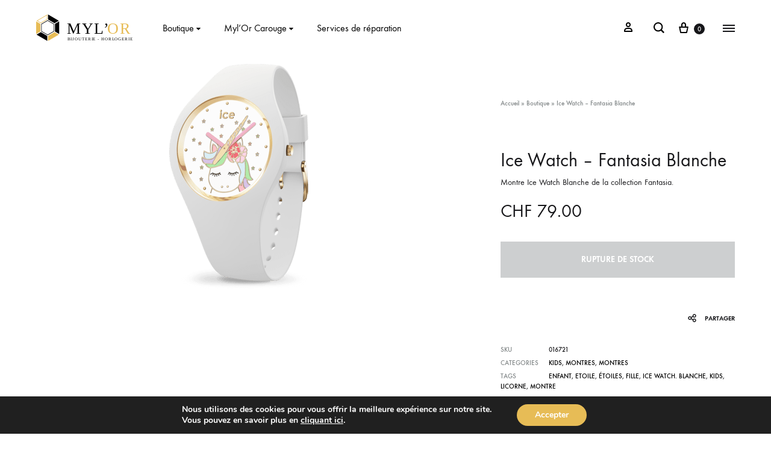

--- FILE ---
content_type: text/html; charset=UTF-8
request_url: https://www.mylorcarouge.ch/produit/ice-watch-fantasia/
body_size: 29598
content:
<!doctype html>
<html lang="fr-FR">
<head>
	<meta charset="UTF-8">
	<meta name="viewport" content="width=device-width, initial-scale=1">
	<link rel="profile" href="http://gmpg.org/xfn/11">

	<meta name='robots' content='index, follow, max-image-preview:large, max-snippet:-1, max-video-preview:-1' />
<link rel="preload" href="https://www.mylorcarouge.ch/wp-content/themes/konte/fonts/functionpro-light-webfont.woff2" as="font" type="font/woff2" crossorigin><link rel="preload" href="https://www.mylorcarouge.ch/wp-content/themes/konte/fonts/functionpro-book-webfont.woff2" as="font" type="font/woff2" crossorigin><link rel="preload" href="https://www.mylorcarouge.ch/wp-content/themes/konte/fonts/functionpro-medium-webfont.woff2" as="font" type="font/woff2" crossorigin><link rel="preload" href="https://www.mylorcarouge.ch/wp-content/themes/konte/fonts/functionpro-demi-webfont.woff2" as="font" type="font/woff2" crossorigin><link rel="preload" href="https://www.mylorcarouge.ch/wp-content/themes/konte/fonts/functionpro-bold-webfont.woff2" as="font" type="font/woff2" crossorigin>
	<!-- This site is optimized with the Yoast SEO plugin v19.4 - https://yoast.com/wordpress/plugins/seo/ -->
	<title>Ice Watch - Fantasia Blanche - Myl&#039;Or Carouge</title>
	<link rel="canonical" href="https://www.mylorcarouge.ch/produit/ice-watch-fantasia/" />
	<meta property="og:locale" content="fr_FR" />
	<meta property="og:type" content="article" />
	<meta property="og:title" content="Ice Watch - Fantasia Blanche - Myl&#039;Or Carouge" />
	<meta property="og:description" content="Montre Ice Watch Blanche de la collection Fantasia." />
	<meta property="og:url" content="https://www.mylorcarouge.ch/produit/ice-watch-fantasia/" />
	<meta property="og:site_name" content="Myl&#039;Or Carouge" />
	<meta property="article:publisher" content="https://www.facebook.com/BoutiqueMylorCarouge" />
	<meta property="article:modified_time" content="2021-11-10T16:06:31+00:00" />
	<meta property="og:image" content="https://www.mylorcarouge.ch/wp-content/uploads/2021/06/016721_01.png" />
	<meta property="og:image:width" content="400" />
	<meta property="og:image:height" content="400" />
	<meta property="og:image:type" content="image/png" />
	<meta name="twitter:card" content="summary_large_image" />
	<script type="application/ld+json" class="yoast-schema-graph">{"@context":"https://schema.org","@graph":[{"@type":"Organization","@id":"https://www.mylorcarouge.ch/#organization","name":"Myl'Or Carouge","url":"https://www.mylorcarouge.ch/","sameAs":["https://www.facebook.com/BoutiqueMylorCarouge"],"logo":{"@type":"ImageObject","inLanguage":"fr-FR","@id":"https://www.mylorcarouge.ch/#/schema/logo/image/","url":"https://www.mylorcarouge.ch/wp-content/uploads/2022/07/logo-mylor.jpg","contentUrl":"https://www.mylorcarouge.ch/wp-content/uploads/2022/07/logo-mylor.jpg","width":1000,"height":352,"caption":"Myl'Or Carouge"},"image":{"@id":"https://www.mylorcarouge.ch/#/schema/logo/image/"}},{"@type":"WebSite","@id":"https://www.mylorcarouge.ch/#website","url":"https://www.mylorcarouge.ch/","name":"Myl&#039;Or Carouge","description":"Bijouterie - Horlogerie","publisher":{"@id":"https://www.mylorcarouge.ch/#organization"},"potentialAction":[{"@type":"SearchAction","target":{"@type":"EntryPoint","urlTemplate":"https://www.mylorcarouge.ch/?s={search_term_string}"},"query-input":"required name=search_term_string"}],"inLanguage":"fr-FR"},{"@type":"ImageObject","inLanguage":"fr-FR","@id":"https://www.mylorcarouge.ch/produit/ice-watch-fantasia/#primaryimage","url":"https://www.mylorcarouge.ch/wp-content/uploads/2021/06/016721_01.png","contentUrl":"https://www.mylorcarouge.ch/wp-content/uploads/2021/06/016721_01.png","width":400,"height":400},{"@type":"WebPage","@id":"https://www.mylorcarouge.ch/produit/ice-watch-fantasia/","url":"https://www.mylorcarouge.ch/produit/ice-watch-fantasia/","name":"Ice Watch - Fantasia Blanche - Myl&#039;Or Carouge","isPartOf":{"@id":"https://www.mylorcarouge.ch/#website"},"primaryImageOfPage":{"@id":"https://www.mylorcarouge.ch/produit/ice-watch-fantasia/#primaryimage"},"image":{"@id":"https://www.mylorcarouge.ch/produit/ice-watch-fantasia/#primaryimage"},"thumbnailUrl":"https://www.mylorcarouge.ch/wp-content/uploads/2021/06/016721_01.png","datePublished":"2021-07-07T13:24:07+00:00","dateModified":"2021-11-10T16:06:31+00:00","breadcrumb":{"@id":"https://www.mylorcarouge.ch/produit/ice-watch-fantasia/#breadcrumb"},"inLanguage":"fr-FR","potentialAction":[{"@type":"ReadAction","target":["https://www.mylorcarouge.ch/produit/ice-watch-fantasia/"]}]},{"@type":"BreadcrumbList","@id":"https://www.mylorcarouge.ch/produit/ice-watch-fantasia/#breadcrumb","itemListElement":[{"@type":"ListItem","position":1,"name":"Accueil","item":"https://www.mylorcarouge.ch/"},{"@type":"ListItem","position":2,"name":"Boutique","item":"https://www.mylorcarouge.ch/boutique/"},{"@type":"ListItem","position":3,"name":"Ice Watch &#8211; Fantasia Blanche"}]}]}</script>
	<!-- / Yoast SEO plugin. -->


<link rel='dns-prefetch' href='//www.google.com' />
<link rel="alternate" type="application/rss+xml" title="Myl&#039;Or Carouge &raquo; Flux" href="https://www.mylorcarouge.ch/feed/" />
<link rel="alternate" type="application/rss+xml" title="Myl&#039;Or Carouge &raquo; Flux des commentaires" href="https://www.mylorcarouge.ch/comments/feed/" />
<script type="text/javascript">
/* <![CDATA[ */
window._wpemojiSettings = {"baseUrl":"https:\/\/s.w.org\/images\/core\/emoji\/14.0.0\/72x72\/","ext":".png","svgUrl":"https:\/\/s.w.org\/images\/core\/emoji\/14.0.0\/svg\/","svgExt":".svg","source":{"concatemoji":"https:\/\/www.mylorcarouge.ch\/wp-includes\/js\/wp-emoji-release.min.js?ver=6.4.7"}};
/*! This file is auto-generated */
!function(i,n){var o,s,e;function c(e){try{var t={supportTests:e,timestamp:(new Date).valueOf()};sessionStorage.setItem(o,JSON.stringify(t))}catch(e){}}function p(e,t,n){e.clearRect(0,0,e.canvas.width,e.canvas.height),e.fillText(t,0,0);var t=new Uint32Array(e.getImageData(0,0,e.canvas.width,e.canvas.height).data),r=(e.clearRect(0,0,e.canvas.width,e.canvas.height),e.fillText(n,0,0),new Uint32Array(e.getImageData(0,0,e.canvas.width,e.canvas.height).data));return t.every(function(e,t){return e===r[t]})}function u(e,t,n){switch(t){case"flag":return n(e,"\ud83c\udff3\ufe0f\u200d\u26a7\ufe0f","\ud83c\udff3\ufe0f\u200b\u26a7\ufe0f")?!1:!n(e,"\ud83c\uddfa\ud83c\uddf3","\ud83c\uddfa\u200b\ud83c\uddf3")&&!n(e,"\ud83c\udff4\udb40\udc67\udb40\udc62\udb40\udc65\udb40\udc6e\udb40\udc67\udb40\udc7f","\ud83c\udff4\u200b\udb40\udc67\u200b\udb40\udc62\u200b\udb40\udc65\u200b\udb40\udc6e\u200b\udb40\udc67\u200b\udb40\udc7f");case"emoji":return!n(e,"\ud83e\udef1\ud83c\udffb\u200d\ud83e\udef2\ud83c\udfff","\ud83e\udef1\ud83c\udffb\u200b\ud83e\udef2\ud83c\udfff")}return!1}function f(e,t,n){var r="undefined"!=typeof WorkerGlobalScope&&self instanceof WorkerGlobalScope?new OffscreenCanvas(300,150):i.createElement("canvas"),a=r.getContext("2d",{willReadFrequently:!0}),o=(a.textBaseline="top",a.font="600 32px Arial",{});return e.forEach(function(e){o[e]=t(a,e,n)}),o}function t(e){var t=i.createElement("script");t.src=e,t.defer=!0,i.head.appendChild(t)}"undefined"!=typeof Promise&&(o="wpEmojiSettingsSupports",s=["flag","emoji"],n.supports={everything:!0,everythingExceptFlag:!0},e=new Promise(function(e){i.addEventListener("DOMContentLoaded",e,{once:!0})}),new Promise(function(t){var n=function(){try{var e=JSON.parse(sessionStorage.getItem(o));if("object"==typeof e&&"number"==typeof e.timestamp&&(new Date).valueOf()<e.timestamp+604800&&"object"==typeof e.supportTests)return e.supportTests}catch(e){}return null}();if(!n){if("undefined"!=typeof Worker&&"undefined"!=typeof OffscreenCanvas&&"undefined"!=typeof URL&&URL.createObjectURL&&"undefined"!=typeof Blob)try{var e="postMessage("+f.toString()+"("+[JSON.stringify(s),u.toString(),p.toString()].join(",")+"));",r=new Blob([e],{type:"text/javascript"}),a=new Worker(URL.createObjectURL(r),{name:"wpTestEmojiSupports"});return void(a.onmessage=function(e){c(n=e.data),a.terminate(),t(n)})}catch(e){}c(n=f(s,u,p))}t(n)}).then(function(e){for(var t in e)n.supports[t]=e[t],n.supports.everything=n.supports.everything&&n.supports[t],"flag"!==t&&(n.supports.everythingExceptFlag=n.supports.everythingExceptFlag&&n.supports[t]);n.supports.everythingExceptFlag=n.supports.everythingExceptFlag&&!n.supports.flag,n.DOMReady=!1,n.readyCallback=function(){n.DOMReady=!0}}).then(function(){return e}).then(function(){var e;n.supports.everything||(n.readyCallback(),(e=n.source||{}).concatemoji?t(e.concatemoji):e.wpemoji&&e.twemoji&&(t(e.twemoji),t(e.wpemoji)))}))}((window,document),window._wpemojiSettings);
/* ]]> */
</script>
<link rel='stylesheet' id='sbi_styles-css' href='https://www.mylorcarouge.ch/wp-content/plugins/instagram-feed/css/sbi-styles.min.css?ver=6.0.6' type='text/css' media='all' />
<style id='wp-emoji-styles-inline-css' type='text/css'>

	img.wp-smiley, img.emoji {
		display: inline !important;
		border: none !important;
		box-shadow: none !important;
		height: 1em !important;
		width: 1em !important;
		margin: 0 0.07em !important;
		vertical-align: -0.1em !important;
		background: none !important;
		padding: 0 !important;
	}
</style>
<link rel='stylesheet' id='wp-block-library-css' href='https://www.mylorcarouge.ch/wp-includes/css/dist/block-library/style.min.css?ver=6.4.7' type='text/css' media='all' />
<style id='wp-block-library-theme-inline-css' type='text/css'>
.wp-block-audio figcaption{color:#555;font-size:13px;text-align:center}.is-dark-theme .wp-block-audio figcaption{color:hsla(0,0%,100%,.65)}.wp-block-audio{margin:0 0 1em}.wp-block-code{border:1px solid #ccc;border-radius:4px;font-family:Menlo,Consolas,monaco,monospace;padding:.8em 1em}.wp-block-embed figcaption{color:#555;font-size:13px;text-align:center}.is-dark-theme .wp-block-embed figcaption{color:hsla(0,0%,100%,.65)}.wp-block-embed{margin:0 0 1em}.blocks-gallery-caption{color:#555;font-size:13px;text-align:center}.is-dark-theme .blocks-gallery-caption{color:hsla(0,0%,100%,.65)}.wp-block-image figcaption{color:#555;font-size:13px;text-align:center}.is-dark-theme .wp-block-image figcaption{color:hsla(0,0%,100%,.65)}.wp-block-image{margin:0 0 1em}.wp-block-pullquote{border-bottom:4px solid;border-top:4px solid;color:currentColor;margin-bottom:1.75em}.wp-block-pullquote cite,.wp-block-pullquote footer,.wp-block-pullquote__citation{color:currentColor;font-size:.8125em;font-style:normal;text-transform:uppercase}.wp-block-quote{border-left:.25em solid;margin:0 0 1.75em;padding-left:1em}.wp-block-quote cite,.wp-block-quote footer{color:currentColor;font-size:.8125em;font-style:normal;position:relative}.wp-block-quote.has-text-align-right{border-left:none;border-right:.25em solid;padding-left:0;padding-right:1em}.wp-block-quote.has-text-align-center{border:none;padding-left:0}.wp-block-quote.is-large,.wp-block-quote.is-style-large,.wp-block-quote.is-style-plain{border:none}.wp-block-search .wp-block-search__label{font-weight:700}.wp-block-search__button{border:1px solid #ccc;padding:.375em .625em}:where(.wp-block-group.has-background){padding:1.25em 2.375em}.wp-block-separator.has-css-opacity{opacity:.4}.wp-block-separator{border:none;border-bottom:2px solid;margin-left:auto;margin-right:auto}.wp-block-separator.has-alpha-channel-opacity{opacity:1}.wp-block-separator:not(.is-style-wide):not(.is-style-dots){width:100px}.wp-block-separator.has-background:not(.is-style-dots){border-bottom:none;height:1px}.wp-block-separator.has-background:not(.is-style-wide):not(.is-style-dots){height:2px}.wp-block-table{margin:0 0 1em}.wp-block-table td,.wp-block-table th{word-break:normal}.wp-block-table figcaption{color:#555;font-size:13px;text-align:center}.is-dark-theme .wp-block-table figcaption{color:hsla(0,0%,100%,.65)}.wp-block-video figcaption{color:#555;font-size:13px;text-align:center}.is-dark-theme .wp-block-video figcaption{color:hsla(0,0%,100%,.65)}.wp-block-video{margin:0 0 1em}.wp-block-template-part.has-background{margin-bottom:0;margin-top:0;padding:1.25em 2.375em}
</style>
<link rel='stylesheet' id='wc-blocks-vendors-style-css' href='https://www.mylorcarouge.ch/wp-content/plugins/woocommerce/packages/woocommerce-blocks/build/wc-blocks-vendors-style.css?ver=7.8.3' type='text/css' media='all' />
<link rel='stylesheet' id='wc-blocks-style-css' href='https://www.mylorcarouge.ch/wp-content/plugins/woocommerce/packages/woocommerce-blocks/build/wc-blocks-style.css?ver=7.8.3' type='text/css' media='all' />
<style id='classic-theme-styles-inline-css' type='text/css'>
/*! This file is auto-generated */
.wp-block-button__link{color:#fff;background-color:#32373c;border-radius:9999px;box-shadow:none;text-decoration:none;padding:calc(.667em + 2px) calc(1.333em + 2px);font-size:1.125em}.wp-block-file__button{background:#32373c;color:#fff;text-decoration:none}
</style>
<style id='global-styles-inline-css' type='text/css'>
body{--wp--preset--color--black: #000000;--wp--preset--color--cyan-bluish-gray: #abb8c3;--wp--preset--color--white: #ffffff;--wp--preset--color--pale-pink: #f78da7;--wp--preset--color--vivid-red: #cf2e2e;--wp--preset--color--luminous-vivid-orange: #ff6900;--wp--preset--color--luminous-vivid-amber: #fcb900;--wp--preset--color--light-green-cyan: #7bdcb5;--wp--preset--color--vivid-green-cyan: #00d084;--wp--preset--color--pale-cyan-blue: #8ed1fc;--wp--preset--color--vivid-cyan-blue: #0693e3;--wp--preset--color--vivid-purple: #9b51e0;--wp--preset--gradient--vivid-cyan-blue-to-vivid-purple: linear-gradient(135deg,rgba(6,147,227,1) 0%,rgb(155,81,224) 100%);--wp--preset--gradient--light-green-cyan-to-vivid-green-cyan: linear-gradient(135deg,rgb(122,220,180) 0%,rgb(0,208,130) 100%);--wp--preset--gradient--luminous-vivid-amber-to-luminous-vivid-orange: linear-gradient(135deg,rgba(252,185,0,1) 0%,rgba(255,105,0,1) 100%);--wp--preset--gradient--luminous-vivid-orange-to-vivid-red: linear-gradient(135deg,rgba(255,105,0,1) 0%,rgb(207,46,46) 100%);--wp--preset--gradient--very-light-gray-to-cyan-bluish-gray: linear-gradient(135deg,rgb(238,238,238) 0%,rgb(169,184,195) 100%);--wp--preset--gradient--cool-to-warm-spectrum: linear-gradient(135deg,rgb(74,234,220) 0%,rgb(151,120,209) 20%,rgb(207,42,186) 40%,rgb(238,44,130) 60%,rgb(251,105,98) 80%,rgb(254,248,76) 100%);--wp--preset--gradient--blush-light-purple: linear-gradient(135deg,rgb(255,206,236) 0%,rgb(152,150,240) 100%);--wp--preset--gradient--blush-bordeaux: linear-gradient(135deg,rgb(254,205,165) 0%,rgb(254,45,45) 50%,rgb(107,0,62) 100%);--wp--preset--gradient--luminous-dusk: linear-gradient(135deg,rgb(255,203,112) 0%,rgb(199,81,192) 50%,rgb(65,88,208) 100%);--wp--preset--gradient--pale-ocean: linear-gradient(135deg,rgb(255,245,203) 0%,rgb(182,227,212) 50%,rgb(51,167,181) 100%);--wp--preset--gradient--electric-grass: linear-gradient(135deg,rgb(202,248,128) 0%,rgb(113,206,126) 100%);--wp--preset--gradient--midnight: linear-gradient(135deg,rgb(2,3,129) 0%,rgb(40,116,252) 100%);--wp--preset--font-size--small: 12px;--wp--preset--font-size--medium: 24px;--wp--preset--font-size--large: 40px;--wp--preset--font-size--x-large: 42px;--wp--preset--font-size--normal: 18px;--wp--preset--font-size--huge: 64px;--wp--preset--spacing--20: 0.44rem;--wp--preset--spacing--30: 0.67rem;--wp--preset--spacing--40: 1rem;--wp--preset--spacing--50: 1.5rem;--wp--preset--spacing--60: 2.25rem;--wp--preset--spacing--70: 3.38rem;--wp--preset--spacing--80: 5.06rem;--wp--preset--shadow--natural: 6px 6px 9px rgba(0, 0, 0, 0.2);--wp--preset--shadow--deep: 12px 12px 50px rgba(0, 0, 0, 0.4);--wp--preset--shadow--sharp: 6px 6px 0px rgba(0, 0, 0, 0.2);--wp--preset--shadow--outlined: 6px 6px 0px -3px rgba(255, 255, 255, 1), 6px 6px rgba(0, 0, 0, 1);--wp--preset--shadow--crisp: 6px 6px 0px rgba(0, 0, 0, 1);}:where(.is-layout-flex){gap: 0.5em;}:where(.is-layout-grid){gap: 0.5em;}body .is-layout-flow > .alignleft{float: left;margin-inline-start: 0;margin-inline-end: 2em;}body .is-layout-flow > .alignright{float: right;margin-inline-start: 2em;margin-inline-end: 0;}body .is-layout-flow > .aligncenter{margin-left: auto !important;margin-right: auto !important;}body .is-layout-constrained > .alignleft{float: left;margin-inline-start: 0;margin-inline-end: 2em;}body .is-layout-constrained > .alignright{float: right;margin-inline-start: 2em;margin-inline-end: 0;}body .is-layout-constrained > .aligncenter{margin-left: auto !important;margin-right: auto !important;}body .is-layout-constrained > :where(:not(.alignleft):not(.alignright):not(.alignfull)){max-width: var(--wp--style--global--content-size);margin-left: auto !important;margin-right: auto !important;}body .is-layout-constrained > .alignwide{max-width: var(--wp--style--global--wide-size);}body .is-layout-flex{display: flex;}body .is-layout-flex{flex-wrap: wrap;align-items: center;}body .is-layout-flex > *{margin: 0;}body .is-layout-grid{display: grid;}body .is-layout-grid > *{margin: 0;}:where(.wp-block-columns.is-layout-flex){gap: 2em;}:where(.wp-block-columns.is-layout-grid){gap: 2em;}:where(.wp-block-post-template.is-layout-flex){gap: 1.25em;}:where(.wp-block-post-template.is-layout-grid){gap: 1.25em;}.has-black-color{color: var(--wp--preset--color--black) !important;}.has-cyan-bluish-gray-color{color: var(--wp--preset--color--cyan-bluish-gray) !important;}.has-white-color{color: var(--wp--preset--color--white) !important;}.has-pale-pink-color{color: var(--wp--preset--color--pale-pink) !important;}.has-vivid-red-color{color: var(--wp--preset--color--vivid-red) !important;}.has-luminous-vivid-orange-color{color: var(--wp--preset--color--luminous-vivid-orange) !important;}.has-luminous-vivid-amber-color{color: var(--wp--preset--color--luminous-vivid-amber) !important;}.has-light-green-cyan-color{color: var(--wp--preset--color--light-green-cyan) !important;}.has-vivid-green-cyan-color{color: var(--wp--preset--color--vivid-green-cyan) !important;}.has-pale-cyan-blue-color{color: var(--wp--preset--color--pale-cyan-blue) !important;}.has-vivid-cyan-blue-color{color: var(--wp--preset--color--vivid-cyan-blue) !important;}.has-vivid-purple-color{color: var(--wp--preset--color--vivid-purple) !important;}.has-black-background-color{background-color: var(--wp--preset--color--black) !important;}.has-cyan-bluish-gray-background-color{background-color: var(--wp--preset--color--cyan-bluish-gray) !important;}.has-white-background-color{background-color: var(--wp--preset--color--white) !important;}.has-pale-pink-background-color{background-color: var(--wp--preset--color--pale-pink) !important;}.has-vivid-red-background-color{background-color: var(--wp--preset--color--vivid-red) !important;}.has-luminous-vivid-orange-background-color{background-color: var(--wp--preset--color--luminous-vivid-orange) !important;}.has-luminous-vivid-amber-background-color{background-color: var(--wp--preset--color--luminous-vivid-amber) !important;}.has-light-green-cyan-background-color{background-color: var(--wp--preset--color--light-green-cyan) !important;}.has-vivid-green-cyan-background-color{background-color: var(--wp--preset--color--vivid-green-cyan) !important;}.has-pale-cyan-blue-background-color{background-color: var(--wp--preset--color--pale-cyan-blue) !important;}.has-vivid-cyan-blue-background-color{background-color: var(--wp--preset--color--vivid-cyan-blue) !important;}.has-vivid-purple-background-color{background-color: var(--wp--preset--color--vivid-purple) !important;}.has-black-border-color{border-color: var(--wp--preset--color--black) !important;}.has-cyan-bluish-gray-border-color{border-color: var(--wp--preset--color--cyan-bluish-gray) !important;}.has-white-border-color{border-color: var(--wp--preset--color--white) !important;}.has-pale-pink-border-color{border-color: var(--wp--preset--color--pale-pink) !important;}.has-vivid-red-border-color{border-color: var(--wp--preset--color--vivid-red) !important;}.has-luminous-vivid-orange-border-color{border-color: var(--wp--preset--color--luminous-vivid-orange) !important;}.has-luminous-vivid-amber-border-color{border-color: var(--wp--preset--color--luminous-vivid-amber) !important;}.has-light-green-cyan-border-color{border-color: var(--wp--preset--color--light-green-cyan) !important;}.has-vivid-green-cyan-border-color{border-color: var(--wp--preset--color--vivid-green-cyan) !important;}.has-pale-cyan-blue-border-color{border-color: var(--wp--preset--color--pale-cyan-blue) !important;}.has-vivid-cyan-blue-border-color{border-color: var(--wp--preset--color--vivid-cyan-blue) !important;}.has-vivid-purple-border-color{border-color: var(--wp--preset--color--vivid-purple) !important;}.has-vivid-cyan-blue-to-vivid-purple-gradient-background{background: var(--wp--preset--gradient--vivid-cyan-blue-to-vivid-purple) !important;}.has-light-green-cyan-to-vivid-green-cyan-gradient-background{background: var(--wp--preset--gradient--light-green-cyan-to-vivid-green-cyan) !important;}.has-luminous-vivid-amber-to-luminous-vivid-orange-gradient-background{background: var(--wp--preset--gradient--luminous-vivid-amber-to-luminous-vivid-orange) !important;}.has-luminous-vivid-orange-to-vivid-red-gradient-background{background: var(--wp--preset--gradient--luminous-vivid-orange-to-vivid-red) !important;}.has-very-light-gray-to-cyan-bluish-gray-gradient-background{background: var(--wp--preset--gradient--very-light-gray-to-cyan-bluish-gray) !important;}.has-cool-to-warm-spectrum-gradient-background{background: var(--wp--preset--gradient--cool-to-warm-spectrum) !important;}.has-blush-light-purple-gradient-background{background: var(--wp--preset--gradient--blush-light-purple) !important;}.has-blush-bordeaux-gradient-background{background: var(--wp--preset--gradient--blush-bordeaux) !important;}.has-luminous-dusk-gradient-background{background: var(--wp--preset--gradient--luminous-dusk) !important;}.has-pale-ocean-gradient-background{background: var(--wp--preset--gradient--pale-ocean) !important;}.has-electric-grass-gradient-background{background: var(--wp--preset--gradient--electric-grass) !important;}.has-midnight-gradient-background{background: var(--wp--preset--gradient--midnight) !important;}.has-small-font-size{font-size: var(--wp--preset--font-size--small) !important;}.has-medium-font-size{font-size: var(--wp--preset--font-size--medium) !important;}.has-large-font-size{font-size: var(--wp--preset--font-size--large) !important;}.has-x-large-font-size{font-size: var(--wp--preset--font-size--x-large) !important;}
.wp-block-navigation a:where(:not(.wp-element-button)){color: inherit;}
:where(.wp-block-post-template.is-layout-flex){gap: 1.25em;}:where(.wp-block-post-template.is-layout-grid){gap: 1.25em;}
:where(.wp-block-columns.is-layout-flex){gap: 2em;}:where(.wp-block-columns.is-layout-grid){gap: 2em;}
.wp-block-pullquote{font-size: 1.5em;line-height: 1.6;}
</style>
<link rel='stylesheet' id='contact-form-7-css' href='https://www.mylorcarouge.ch/wp-content/plugins/contact-form-7/includes/css/styles.css?ver=5.5.6' type='text/css' media='all' />
<link rel='stylesheet' id='winbiz-connector-css' href='https://www.mylorcarouge.ch/wp-content/plugins/winbiz-connector-204/public/css/winbiz-connector-public.css?ver=2.0.4' type='text/css' media='all' />
<link rel='stylesheet' id='photoswipe-css' href='https://www.mylorcarouge.ch/wp-content/plugins/woocommerce/assets/css/photoswipe/photoswipe.min.css?ver=6.7.0' type='text/css' media='all' />
<link rel='stylesheet' id='photoswipe-default-skin-css' href='https://www.mylorcarouge.ch/wp-content/plugins/woocommerce/assets/css/photoswipe/default-skin/default-skin.min.css?ver=6.7.0' type='text/css' media='all' />
<style id='woocommerce-inline-inline-css' type='text/css'>
.woocommerce form .form-row .required { visibility: visible; }
</style>
<link rel='stylesheet' id='wpmt-css-frontend-css' href='https://www.mylorcarouge.ch/wp-content/plugins/wp-mailto-links/core/includes/assets/css/style.css?ver=210426-170531' type='text/css' media='all' />
<link rel='stylesheet' id='dgwt-wcas-style-css' href='https://www.mylorcarouge.ch/wp-content/plugins/ajax-search-for-woocommerce/assets/css/style.min.css?ver=1.18.1' type='text/css' media='all' />
<link rel='stylesheet' id='konte-fonts-css' href='https://fonts.googleapis.com/css?family=Crimson+Text%3A600%7CCrimson+Text&#038;subset=latin%2Clatin-ext&#038;ver=6.4.7' type='text/css' media='all' />
<link rel='stylesheet' id='animate-css' href='https://www.mylorcarouge.ch/wp-content/themes/konte/css/animate.css?ver=3.5.2' type='text/css' media='all' />
<link rel='stylesheet' id='font-awesome-css' href='https://www.mylorcarouge.ch/wp-content/themes/konte/css/font-awesome.min.css?ver=4.7.0' type='text/css' media='all' />
<link rel='stylesheet' id='bootstrap-grid-css' href='https://www.mylorcarouge.ch/wp-content/themes/konte/css/bootstrap.css?ver=3.3.7' type='text/css' media='all' />
<link rel='stylesheet' id='konte-css' href='https://www.mylorcarouge.ch/wp-content/themes/konte/style.css?ver=1.0.0' type='text/css' media='all' />
<style id='konte-inline-css' type='text/css'>
.topbar {height: 40px}.header-main, .header-v10 .site-branding, .header-v10 .header-main .header-right-items { height: 93px; }.header-bottom { height: 90px; }.header-mobile {height: 60px}.logo img {width: 160px;}.logo svg {width: 160px;height: auto;}.hamburger-screen-background { background-image: url(https://www.mylorcarouge.ch/shop/wp-content/uploads/2021/05/menu-mylor-1.jpg); }
</style>
<link rel='stylesheet' id='konte-child-css' href='https://www.mylorcarouge.ch/wp-content/themes/konte-child/style.css?ver=6.4.7' type='text/css' media='all' />
<link rel='stylesheet' id='select2-css' href='https://www.mylorcarouge.ch/wp-content/plugins/woocommerce/assets/css/select2.css?ver=6.7.0' type='text/css' media='all' />
<link rel='stylesheet' id='konte-woocommerce-css' href='https://www.mylorcarouge.ch/wp-content/themes/konte/woocommerce.css?ver=6.4.7' type='text/css' media='all' />
<style id='konte-woocommerce-inline-css' type='text/css'>
.woocommerce-badge.onsale {background-color: #3ee590}.woocommerce-badge.new {background-color: #ffb453}.woocommerce-badge.featured {background-color: #ff736c}.woocommerce-badge.sold-out {background-color: #838889}
</style>
<link rel='stylesheet' id='moove_gdpr_frontend-css' href='https://www.mylorcarouge.ch/wp-content/plugins/gdpr-cookie-compliance/dist/styles/gdpr-main.css?ver=4.8.9' type='text/css' media='all' />
<style id='moove_gdpr_frontend-inline-css' type='text/css'>
#moove_gdpr_cookie_modal,#moove_gdpr_cookie_info_bar,.gdpr_cookie_settings_shortcode_content{font-family:Nunito,sans-serif}#moove_gdpr_save_popup_settings_button{background-color:#373737;color:#fff}#moove_gdpr_save_popup_settings_button:hover{background-color:#000}#moove_gdpr_cookie_info_bar .moove-gdpr-info-bar-container .moove-gdpr-info-bar-content a.mgbutton,#moove_gdpr_cookie_info_bar .moove-gdpr-info-bar-container .moove-gdpr-info-bar-content button.mgbutton{background-color:#e7bc56}#moove_gdpr_cookie_modal .moove-gdpr-modal-content .moove-gdpr-modal-footer-content .moove-gdpr-button-holder a.mgbutton,#moove_gdpr_cookie_modal .moove-gdpr-modal-content .moove-gdpr-modal-footer-content .moove-gdpr-button-holder button.mgbutton,.gdpr_cookie_settings_shortcode_content .gdpr-shr-button.button-green{background-color:#e7bc56;border-color:#e7bc56}#moove_gdpr_cookie_modal .moove-gdpr-modal-content .moove-gdpr-modal-footer-content .moove-gdpr-button-holder a.mgbutton:hover,#moove_gdpr_cookie_modal .moove-gdpr-modal-content .moove-gdpr-modal-footer-content .moove-gdpr-button-holder button.mgbutton:hover,.gdpr_cookie_settings_shortcode_content .gdpr-shr-button.button-green:hover{background-color:#fff;color:#e7bc56}#moove_gdpr_cookie_modal .moove-gdpr-modal-content .moove-gdpr-modal-close i,#moove_gdpr_cookie_modal .moove-gdpr-modal-content .moove-gdpr-modal-close span.gdpr-icon{background-color:#e7bc56;border:1px solid #e7bc56}#moove_gdpr_cookie_info_bar span.change-settings-button.focus-g,#moove_gdpr_cookie_info_bar span.change-settings-button:focus{-webkit-box-shadow:0 0 1px 3px #e7bc56;-moz-box-shadow:0 0 1px 3px #e7bc56;box-shadow:0 0 1px 3px #e7bc56}#moove_gdpr_cookie_modal .moove-gdpr-modal-content .moove-gdpr-modal-close i:hover,#moove_gdpr_cookie_modal .moove-gdpr-modal-content .moove-gdpr-modal-close span.gdpr-icon:hover,#moove_gdpr_cookie_info_bar span[data-href]>u.change-settings-button{color:#e7bc56}#moove_gdpr_cookie_modal .moove-gdpr-modal-content .moove-gdpr-modal-left-content #moove-gdpr-menu li.menu-item-selected a span.gdpr-icon,#moove_gdpr_cookie_modal .moove-gdpr-modal-content .moove-gdpr-modal-left-content #moove-gdpr-menu li.menu-item-selected button span.gdpr-icon{color:inherit}#moove_gdpr_cookie_modal .moove-gdpr-modal-content .moove-gdpr-modal-left-content #moove-gdpr-menu li a span.gdpr-icon,#moove_gdpr_cookie_modal .moove-gdpr-modal-content .moove-gdpr-modal-left-content #moove-gdpr-menu li button span.gdpr-icon{color:inherit}#moove_gdpr_cookie_modal .gdpr-acc-link{line-height:0;font-size:0;color:transparent;position:absolute}#moove_gdpr_cookie_modal .moove-gdpr-modal-content .moove-gdpr-modal-close:hover i,#moove_gdpr_cookie_modal .moove-gdpr-modal-content .moove-gdpr-modal-left-content #moove-gdpr-menu li a,#moove_gdpr_cookie_modal .moove-gdpr-modal-content .moove-gdpr-modal-left-content #moove-gdpr-menu li button,#moove_gdpr_cookie_modal .moove-gdpr-modal-content .moove-gdpr-modal-left-content #moove-gdpr-menu li button i,#moove_gdpr_cookie_modal .moove-gdpr-modal-content .moove-gdpr-modal-left-content #moove-gdpr-menu li a i,#moove_gdpr_cookie_modal .moove-gdpr-modal-content .moove-gdpr-tab-main .moove-gdpr-tab-main-content a:hover,#moove_gdpr_cookie_info_bar.moove-gdpr-dark-scheme .moove-gdpr-info-bar-container .moove-gdpr-info-bar-content a.mgbutton:hover,#moove_gdpr_cookie_info_bar.moove-gdpr-dark-scheme .moove-gdpr-info-bar-container .moove-gdpr-info-bar-content button.mgbutton:hover,#moove_gdpr_cookie_info_bar.moove-gdpr-dark-scheme .moove-gdpr-info-bar-container .moove-gdpr-info-bar-content a:hover,#moove_gdpr_cookie_info_bar.moove-gdpr-dark-scheme .moove-gdpr-info-bar-container .moove-gdpr-info-bar-content button:hover,#moove_gdpr_cookie_info_bar.moove-gdpr-dark-scheme .moove-gdpr-info-bar-container .moove-gdpr-info-bar-content span.change-settings-button:hover,#moove_gdpr_cookie_info_bar.moove-gdpr-dark-scheme .moove-gdpr-info-bar-container .moove-gdpr-info-bar-content u.change-settings-button:hover,#moove_gdpr_cookie_info_bar span[data-href]>u.change-settings-button,#moove_gdpr_cookie_info_bar.moove-gdpr-dark-scheme .moove-gdpr-info-bar-container .moove-gdpr-info-bar-content a.mgbutton.focus-g,#moove_gdpr_cookie_info_bar.moove-gdpr-dark-scheme .moove-gdpr-info-bar-container .moove-gdpr-info-bar-content button.mgbutton.focus-g,#moove_gdpr_cookie_info_bar.moove-gdpr-dark-scheme .moove-gdpr-info-bar-container .moove-gdpr-info-bar-content a.focus-g,#moove_gdpr_cookie_info_bar.moove-gdpr-dark-scheme .moove-gdpr-info-bar-container .moove-gdpr-info-bar-content button.focus-g,#moove_gdpr_cookie_info_bar.moove-gdpr-dark-scheme .moove-gdpr-info-bar-container .moove-gdpr-info-bar-content a.mgbutton:focus,#moove_gdpr_cookie_info_bar.moove-gdpr-dark-scheme .moove-gdpr-info-bar-container .moove-gdpr-info-bar-content button.mgbutton:focus,#moove_gdpr_cookie_info_bar.moove-gdpr-dark-scheme .moove-gdpr-info-bar-container .moove-gdpr-info-bar-content a:focus,#moove_gdpr_cookie_info_bar.moove-gdpr-dark-scheme .moove-gdpr-info-bar-container .moove-gdpr-info-bar-content button:focus,#moove_gdpr_cookie_info_bar.moove-gdpr-dark-scheme .moove-gdpr-info-bar-container .moove-gdpr-info-bar-content span.change-settings-button.focus-g,span.change-settings-button:focus,#moove_gdpr_cookie_info_bar.moove-gdpr-dark-scheme .moove-gdpr-info-bar-container .moove-gdpr-info-bar-content u.change-settings-button.focus-g,#moove_gdpr_cookie_info_bar.moove-gdpr-dark-scheme .moove-gdpr-info-bar-container .moove-gdpr-info-bar-content u.change-settings-button:focus{color:#e7bc56}#moove_gdpr_cookie_modal.gdpr_lightbox-hide{display:none}
</style>
<script type="text/template" id="tmpl-variation-template">
	<div class="woocommerce-variation-description">{{{ data.variation.variation_description }}}</div>
	<div class="woocommerce-variation-price">{{{ data.variation.price_html }}}</div>
	<div class="woocommerce-variation-availability">{{{ data.variation.availability_html }}}</div>
</script>
<script type="text/template" id="tmpl-unavailable-variation-template">
	<p>Désolé, ce produit n&rsquo;est pas disponible. Veuillez choisir une combinaison différente.</p>
</script>
<script type="text/javascript" src="https://www.mylorcarouge.ch/wp-includes/js/jquery/jquery.min.js?ver=3.7.1" id="jquery-core-js"></script>
<script type="text/javascript" src="https://www.mylorcarouge.ch/wp-includes/js/jquery/jquery-migrate.min.js?ver=3.4.1" id="jquery-migrate-js"></script>
<script type="text/javascript" src="https://www.mylorcarouge.ch/wp-content/plugins/winbiz-connector-204/public/js/winbiz-connector-public.js?ver=2.0.4" id="winbiz-connector-js"></script>
<script type="text/javascript" src="https://www.mylorcarouge.ch/wp-content/plugins/woocommerce/assets/js/jquery-blockui/jquery.blockUI.min.js?ver=2.7.0-wc.6.7.0" id="jquery-blockui-js"></script>
<script type="text/javascript" id="wc-add-to-cart-js-extra">
/* <![CDATA[ */
var wc_add_to_cart_params = {"ajax_url":"\/wp-admin\/admin-ajax.php","wc_ajax_url":"\/?wc-ajax=%%endpoint%%","i18n_view_cart":"Voir le panier","cart_url":"https:\/\/www.mylorcarouge.ch\/panier\/","is_cart":"","cart_redirect_after_add":"no"};
/* ]]> */
</script>
<script type="text/javascript" src="https://www.mylorcarouge.ch/wp-content/plugins/woocommerce/assets/js/frontend/add-to-cart.min.js?ver=6.7.0" id="wc-add-to-cart-js"></script>
<script type="text/javascript" src="https://www.mylorcarouge.ch/wp-content/plugins/wp-mailto-links/core/includes/assets/js/custom.js?ver=210426-170531" id="wpmt-js-frontend-js"></script>
<script type="text/javascript" src="https://www.mylorcarouge.ch/wp-content/plugins/js_composer/assets/js/vendors/woocommerce-add-to-cart.js?ver=6.9.0" id="vc_woocommerce-add-to-cart-js-js"></script>
<link rel="https://api.w.org/" href="https://www.mylorcarouge.ch/wp-json/" /><link rel="alternate" type="application/json" href="https://www.mylorcarouge.ch/wp-json/wp/v2/product/651" /><link rel="EditURI" type="application/rsd+xml" title="RSD" href="https://www.mylorcarouge.ch/xmlrpc.php?rsd" />
<meta name="generator" content="WordPress 6.4.7" />
<meta name="generator" content="WooCommerce 6.7.0" />
<link rel='shortlink' href='https://www.mylorcarouge.ch/?p=651' />
<link rel="alternate" type="application/json+oembed" href="https://www.mylorcarouge.ch/wp-json/oembed/1.0/embed?url=https%3A%2F%2Fwww.mylorcarouge.ch%2Fproduit%2Fice-watch-fantasia%2F" />
<link rel="alternate" type="text/xml+oembed" href="https://www.mylorcarouge.ch/wp-json/oembed/1.0/embed?url=https%3A%2F%2Fwww.mylorcarouge.ch%2Fproduit%2Fice-watch-fantasia%2F&#038;format=xml" />
<style>.dgwt-wcas-ico-magnifier,.dgwt-wcas-ico-magnifier-handler{max-width:20px}.dgwt-wcas-search-wrapp{max-width:600px}</style>	<style>
		.search-modal .modal-content {
			top: 25%;
		}

		.dark .header-search.icon .dgwt-wcas-ico-magnifier-handler path {
			fill: #ffffff;
		}

		.mobile-menu-panel .panel .mobile-menu__search-form {
			padding-top: 20px;
		}
	</style>
		<noscript><style>.woocommerce-product-gallery{ opacity: 1 !important; }</style></noscript>
	<meta name="generator" content="Powered by WPBakery Page Builder - drag and drop page builder for WordPress."/>
<meta name="generator" content="Powered by Slider Revolution 6.5.25 - responsive, Mobile-Friendly Slider Plugin for WordPress with comfortable drag and drop interface." />
<link rel="icon" href="https://www.mylorcarouge.ch/wp-content/uploads/2021/05/cropped-favicon-32x32.png" sizes="32x32" />
<link rel="icon" href="https://www.mylorcarouge.ch/wp-content/uploads/2021/05/cropped-favicon-192x192.png" sizes="192x192" />
<link rel="apple-touch-icon" href="https://www.mylorcarouge.ch/wp-content/uploads/2021/05/cropped-favicon-180x180.png" />
<meta name="msapplication-TileImage" content="https://www.mylorcarouge.ch/wp-content/uploads/2021/05/cropped-favicon-270x270.png" />
<script>function setREVStartSize(e){
			//window.requestAnimationFrame(function() {
				window.RSIW = window.RSIW===undefined ? window.innerWidth : window.RSIW;
				window.RSIH = window.RSIH===undefined ? window.innerHeight : window.RSIH;
				try {
					var pw = document.getElementById(e.c).parentNode.offsetWidth,
						newh;
					pw = pw===0 || isNaN(pw) || (e.l=="fullwidth" || e.layout=="fullwidth") ? window.RSIW : pw;
					e.tabw = e.tabw===undefined ? 0 : parseInt(e.tabw);
					e.thumbw = e.thumbw===undefined ? 0 : parseInt(e.thumbw);
					e.tabh = e.tabh===undefined ? 0 : parseInt(e.tabh);
					e.thumbh = e.thumbh===undefined ? 0 : parseInt(e.thumbh);
					e.tabhide = e.tabhide===undefined ? 0 : parseInt(e.tabhide);
					e.thumbhide = e.thumbhide===undefined ? 0 : parseInt(e.thumbhide);
					e.mh = e.mh===undefined || e.mh=="" || e.mh==="auto" ? 0 : parseInt(e.mh,0);
					if(e.layout==="fullscreen" || e.l==="fullscreen")
						newh = Math.max(e.mh,window.RSIH);
					else{
						e.gw = Array.isArray(e.gw) ? e.gw : [e.gw];
						for (var i in e.rl) if (e.gw[i]===undefined || e.gw[i]===0) e.gw[i] = e.gw[i-1];
						e.gh = e.el===undefined || e.el==="" || (Array.isArray(e.el) && e.el.length==0)? e.gh : e.el;
						e.gh = Array.isArray(e.gh) ? e.gh : [e.gh];
						for (var i in e.rl) if (e.gh[i]===undefined || e.gh[i]===0) e.gh[i] = e.gh[i-1];
											
						var nl = new Array(e.rl.length),
							ix = 0,
							sl;
						e.tabw = e.tabhide>=pw ? 0 : e.tabw;
						e.thumbw = e.thumbhide>=pw ? 0 : e.thumbw;
						e.tabh = e.tabhide>=pw ? 0 : e.tabh;
						e.thumbh = e.thumbhide>=pw ? 0 : e.thumbh;
						for (var i in e.rl) nl[i] = e.rl[i]<window.RSIW ? 0 : e.rl[i];
						sl = nl[0];
						for (var i in nl) if (sl>nl[i] && nl[i]>0) { sl = nl[i]; ix=i;}
						var m = pw>(e.gw[ix]+e.tabw+e.thumbw) ? 1 : (pw-(e.tabw+e.thumbw)) / (e.gw[ix]);
						newh =  (e.gh[ix] * m) + (e.tabh + e.thumbh);
					}
					var el = document.getElementById(e.c);
					if (el!==null && el) el.style.height = newh+"px";
					el = document.getElementById(e.c+"_wrapper");
					if (el!==null && el) {
						el.style.height = newh+"px";
						el.style.display = "block";
					}
				} catch(e){
					console.log("Failure at Presize of Slider:" + e)
				}
			//});
		  };</script>
		<style type="text/css" id="wp-custom-css">
			.grecaptcha-badge {
    display: none!important;
    visibility: hidden!important;
}		</style>
		<style id="kirki-inline-styles">/* devanagari */
@font-face {
  font-family: 'Poppins';
  font-style: normal;
  font-weight: 700;
  font-display: swap;
  src: url(https://www.mylorcarouge.ch/wp-content/fonts/poppins/font) format('woff');
  unicode-range: U+0900-097F, U+1CD0-1CF9, U+200C-200D, U+20A8, U+20B9, U+20F0, U+25CC, U+A830-A839, U+A8E0-A8FF, U+11B00-11B09;
}
/* latin-ext */
@font-face {
  font-family: 'Poppins';
  font-style: normal;
  font-weight: 700;
  font-display: swap;
  src: url(https://www.mylorcarouge.ch/wp-content/fonts/poppins/font) format('woff');
  unicode-range: U+0100-02BA, U+02BD-02C5, U+02C7-02CC, U+02CE-02D7, U+02DD-02FF, U+0304, U+0308, U+0329, U+1D00-1DBF, U+1E00-1E9F, U+1EF2-1EFF, U+2020, U+20A0-20AB, U+20AD-20C0, U+2113, U+2C60-2C7F, U+A720-A7FF;
}
/* latin */
@font-face {
  font-family: 'Poppins';
  font-style: normal;
  font-weight: 700;
  font-display: swap;
  src: url(https://www.mylorcarouge.ch/wp-content/fonts/poppins/font) format('woff');
  unicode-range: U+0000-00FF, U+0131, U+0152-0153, U+02BB-02BC, U+02C6, U+02DA, U+02DC, U+0304, U+0308, U+0329, U+2000-206F, U+20AC, U+2122, U+2191, U+2193, U+2212, U+2215, U+FEFF, U+FFFD;
}/* devanagari */
@font-face {
  font-family: 'Poppins';
  font-style: normal;
  font-weight: 700;
  font-display: swap;
  src: url(https://www.mylorcarouge.ch/wp-content/fonts/poppins/font) format('woff');
  unicode-range: U+0900-097F, U+1CD0-1CF9, U+200C-200D, U+20A8, U+20B9, U+20F0, U+25CC, U+A830-A839, U+A8E0-A8FF, U+11B00-11B09;
}
/* latin-ext */
@font-face {
  font-family: 'Poppins';
  font-style: normal;
  font-weight: 700;
  font-display: swap;
  src: url(https://www.mylorcarouge.ch/wp-content/fonts/poppins/font) format('woff');
  unicode-range: U+0100-02BA, U+02BD-02C5, U+02C7-02CC, U+02CE-02D7, U+02DD-02FF, U+0304, U+0308, U+0329, U+1D00-1DBF, U+1E00-1E9F, U+1EF2-1EFF, U+2020, U+20A0-20AB, U+20AD-20C0, U+2113, U+2C60-2C7F, U+A720-A7FF;
}
/* latin */
@font-face {
  font-family: 'Poppins';
  font-style: normal;
  font-weight: 700;
  font-display: swap;
  src: url(https://www.mylorcarouge.ch/wp-content/fonts/poppins/font) format('woff');
  unicode-range: U+0000-00FF, U+0131, U+0152-0153, U+02BB-02BC, U+02C6, U+02DA, U+02DC, U+0304, U+0308, U+0329, U+2000-206F, U+20AC, U+2122, U+2191, U+2193, U+2212, U+2215, U+FEFF, U+FFFD;
}/* devanagari */
@font-face {
  font-family: 'Poppins';
  font-style: normal;
  font-weight: 700;
  font-display: swap;
  src: url(https://www.mylorcarouge.ch/wp-content/fonts/poppins/font) format('woff');
  unicode-range: U+0900-097F, U+1CD0-1CF9, U+200C-200D, U+20A8, U+20B9, U+20F0, U+25CC, U+A830-A839, U+A8E0-A8FF, U+11B00-11B09;
}
/* latin-ext */
@font-face {
  font-family: 'Poppins';
  font-style: normal;
  font-weight: 700;
  font-display: swap;
  src: url(https://www.mylorcarouge.ch/wp-content/fonts/poppins/font) format('woff');
  unicode-range: U+0100-02BA, U+02BD-02C5, U+02C7-02CC, U+02CE-02D7, U+02DD-02FF, U+0304, U+0308, U+0329, U+1D00-1DBF, U+1E00-1E9F, U+1EF2-1EFF, U+2020, U+20A0-20AB, U+20AD-20C0, U+2113, U+2C60-2C7F, U+A720-A7FF;
}
/* latin */
@font-face {
  font-family: 'Poppins';
  font-style: normal;
  font-weight: 700;
  font-display: swap;
  src: url(https://www.mylorcarouge.ch/wp-content/fonts/poppins/font) format('woff');
  unicode-range: U+0000-00FF, U+0131, U+0152-0153, U+02BB-02BC, U+02C6, U+02DA, U+02DC, U+0304, U+0308, U+0329, U+2000-206F, U+20AC, U+2122, U+2191, U+2193, U+2212, U+2215, U+FEFF, U+FFFD;
}</style><noscript><style> .wpb_animate_when_almost_visible { opacity: 1; }</style></noscript></head>

<body class="product-template-default single single-product postid-651 wp-custom-logo wp-embed-responsive theme-konte woocommerce woocommerce-page woocommerce-no-js no-sidebar wpb-js-composer js-comp-ver-6.9.0 vc_responsive woocommerce-active product-v6">


<div id="svg-defs" class="svg-defs hidden"><svg xmlns="http://www.w3.org/2000/svg" xmlns:xlink="http://www.w3.org/1999/xlink"><symbol viewBox="0 0 24 24" id="account" xmlns="http://www.w3.org/2000/svg"><path d="M12 12c-2.5 0-4-1.5-4-4 0-2.39 1.61-4 4-4s4 1.61 4 4c0 2.5-1.5 4-4 4zm0-6c-.6 0-2 .19-2 2 0 1.42.58 2 2 2s2-.58 2-2c0-1.81-1.4-2-2-2zM18 20H6c-.55 0-1-.45-1-1 0-4.21 2.09-6 7-6s7 1.79 7 6c0 .55-.45 1-1 1zM7.04 18h9.92c-.17-1.76-1.04-3-4.96-3s-4.79 1.24-4.96 3z"/><path fill="none" d="M0 0h24v24H0z"/></symbol><symbol viewBox="2 2 10 10" id="arrow-breadcrumb" xmlns="http://www.w3.org/2000/svg"><path d="M9.156 7l-2.5 3.125-.669-.536L8.058 7 5.987 4.411l.669-.536z"/><path fill="none" d="M2 2h10v10H2z"/></symbol><symbol viewBox="0 0 32 32" id="arrow-down" xmlns="http://www.w3.org/2000/svg"><path fill="none" d="M0 0h32v32H0z"/><path d="M17 18V4h-2v14H9l7 10 7-10h-6zm-1.04 6.512L12.841 20H19.079l-3.119 4.512z"/></symbol><symbol viewBox="0 0 14 14" id="arrow-dropdown" xmlns="http://www.w3.org/2000/svg"><path d="M7 10.773L1.531 6.398l.938-1.171L7 8.851l4.531-3.624.938 1.171z"/><path fill="none" d="M0 0h14v14H0z"/></symbol><symbol viewBox="0 0 32 32" id="arrow-left" xmlns="http://www.w3.org/2000/svg"><path fill="none" d="M0 0h32v32H0z"/><path d="M14 17h14v-2H14V9L4 16l10 7v-6zm-6.512-1.04L12 12.841V19.079L7.488 15.96z"/></symbol><symbol viewBox="0 0 24 24" id="cart" xmlns="http://www.w3.org/2000/svg"><path fill="none" d="M0 0h24v24H0z"/><path d="M19 10h-3V7c0-2.206-1.794-4-4-4S8 4.794 8 7v3H5c-.55 0-.908.441-.797.979l1.879 9.042c.112.538.654.979 1.204.979h9.429c.55 0 1.092-.441 1.203-.979l1.879-9.042C19.908 10.441 19.55 10 19 10zm-9-3c0-1.103.897-2 2-2s2 .897 2 2v3h-4V7zm6.087 12H7.913l-1.455-7h11.313l-1.684 7z"/></symbol><symbol viewBox="0 0 12 12" id="check-checkbox" xmlns="http://www.w3.org/2000/svg"><path d="M4.177 10.543L.434 6.8l1.132-1.132 2.611 2.611 6.258-6.256 1.13 1.132z"/></symbol><symbol viewBox="0 0 24 24" id="close" xmlns="http://www.w3.org/2000/svg"><path fill="none" d="M0 0h24v24H0z"/><path d="M19.778 5.636l-1.414-1.414L12 10.586 5.636 4.222 4.222 5.636 10.586 12l-6.364 6.364 1.414 1.414L12 13.414l6.364 6.364 1.414-1.414L13.414 12z"/></symbol><symbol viewBox="0 0 18 18" id="close-mini" xmlns="http://www.w3.org/2000/svg"><path fill="none" d="M0 0h18v18H0z"/><path d="M11.576 5.576L9 8.152 6.424 5.576l-.848.848L8.152 9l-2.576 2.576.848.848L9 9.848l2.576 2.576.848-.848L9.848 9l2.576-2.576z"/><path d="M9 1a8 8 0 100 16A8 8 0 009 1zm0 15c-3.86 0-7-3.14-7-7s3.14-7 7-7 7 3.14 7 7-3.14 7-7 7z"/></symbol><symbol viewBox="0 0 16 16" id="comment" xmlns="http://www.w3.org/2000/svg"><path fill="none" d="M0 0h16v16H0z"/><path d="M13 3v8.826l-1.849-1.585L10.87 10H3V3h10m1-1H2v9h8.5l3.5 3V2z"/></symbol><symbol viewBox="0 0 40 40" id="error" xmlns="http://www.w3.org/2000/svg"><path d="M20 0C8.972 0 0 8.972 0 20s8.972 20 20 20 20-8.972 20-20S31.028 0 20 0zm0 38c-9.925 0-18-8.075-18-18S10.075 2 20 2s18 8.075 18 18-8.075 18-18 18z"/><path d="M25.293 13.293L20 18.586l-5.293-5.293-1.414 1.414L18.586 20l-5.293 5.293 1.414 1.414L20 21.414l5.293 5.293 1.414-1.414L21.414 20l5.293-5.293z"/></symbol><symbol viewBox="0 0 24 24" id="eye" xmlns="http://www.w3.org/2000/svg"><circle cx="12" cy="12" r="2"/><path d="M16.466 6.748C15.238 5.583 13.619 5 12 5s-3.238.583-4.466 1.748L2 12l5.534 5.252C8.762 18.417 10.381 19 12 19s3.238-.583 4.466-1.748L22 12l-5.534-5.252zm-1.377 9.053C14.274 16.574 13.177 17 12 17s-2.274-.426-3.089-1.199L4.905 12 8.91 8.199C9.726 7.426 10.823 7 12 7s2.274.426 3.089 1.199L19.095 12l-4.006 3.801z"/><path fill="none" d="M0 0h24v24H0z"/></symbol><symbol viewBox="0 0 24 24" id="filter" xmlns="http://www.w3.org/2000/svg"><path fill="none" d="M0 0h24v24H0z"/><path d="M9.859 7A3.991 3.991 0 006 4a4 4 0 000 8c1.862 0 3.412-1.278 3.859-3H22V7H9.859zM6 10a1.994 1.994 0 01-1.723-1C4.106 8.705 4 8.366 4 8s.106-.705.277-1c.347-.595.985-1 1.723-1s1.376.405 1.723 1c.171.295.277.634.277 1s-.106.705-.277 1c-.347.595-.985 1-1.723 1zM13 12a3.991 3.991 0 00-3.859 3H2v2h7.141c.446 1.722 1.997 3 3.859 3s3.412-1.278 3.859-3H22v-2h-5.141A3.991 3.991 0 0013 12zm0 6a1.994 1.994 0 01-1.723-1c-.171-.295-.277-.634-.277-1s.106-.705.277-1c.346-.595.984-1 1.723-1s1.376.405 1.723 1c.171.295.277.634.277 1s-.106.705-.277 1c-.347.595-.985 1-1.723 1z"/></symbol><symbol viewBox="0 0 20 20" id="gallery" xmlns="http://www.w3.org/2000/svg"><path d="M15 13H1V3h14v10zM3 11h10V5H3v6z"/><path d="M19 17H6v-2h11V8h2z"/><path fill="none" d="M0 0h20v20H0z"/></symbol><symbol viewBox="0 0 24 24" id="heart" xmlns="http://www.w3.org/2000/svg"><path d="M16.243 3.843c-1.28 0-2.559.488-3.536 1.464L12 6.015l-.707-.707c-.976-.976-2.256-1.464-3.536-1.464s-2.559.487-3.535 1.464a5 5 0 000 7.071L6.343 14.5l2.121 2.121L12 20.157l3.536-3.536 2.121-2.121 2.121-2.121a5 5 0 00-3.535-8.536z"/><path fill="none" d="M0 0h24v24H0z"/></symbol><symbol viewBox="0 0 24 24" id="heart-o" xmlns="http://www.w3.org/2000/svg"><path d="M16.243 5.843c.801 0 1.555.312 2.121.879a3.003 3.003 0 010 4.243l-2.121 2.121-2.121 2.121L12 17.328l-2.121-2.121-2.121-2.121-2.121-2.121a2.98 2.98 0 01-.879-2.121c0-.801.312-1.555.879-2.121a2.98 2.98 0 012.121-.879c.801 0 1.555.312 2.121.879l.707.707L12 8.843l1.414-1.414.707-.707a2.98 2.98 0 012.122-.879m0-2c-1.28 0-2.559.488-3.536 1.464L12 6.015l-.707-.707c-.976-.976-2.256-1.464-3.536-1.464s-2.559.487-3.535 1.464a5 5 0 000 7.071L6.343 14.5l2.121 2.121L12 20.157l3.536-3.536 2.121-2.121 2.121-2.121a5 5 0 00-3.535-8.536z"/><path fill="none" d="M0 0h24v24H0z"/></symbol><symbol viewBox="0 0 40 40" id="information" xmlns="http://www.w3.org/2000/svg"><path d="M20 40C8.972 40 0 31.028 0 20S8.972 0 20 0s20 8.972 20 20-8.972 20-20 20zm0-38C10.075 2 2 10.075 2 20s8.075 18 18 18 18-8.075 18-18S29.925 2 20 2z"/><path d="M19 16h2v12h-2zM19 12h2v2h-2z"/></symbol><symbol viewBox="0 0 16 16" id="left" xmlns="http://www.w3.org/2000/svg"><path fill="none" d="M0 0h16v16H0z"/><path d="M8.394 13.941L4.073 8l4.321-5.941 1.212.882L5.927 8l3.679 5.059z"/></symbol><symbol viewBox="0 0 24 24" id="menu" xmlns="http://www.w3.org/2000/svg"><path fill="none" d="M0 0h24v24H0z"/><path d="M2 6h20v2H2zM2 16h20v2H2zM2 11h20v2H2z"/></symbol><symbol viewBox="0 0 16 16" id="minus" xmlns="http://www.w3.org/2000/svg"><path fill="none" d="M0 0h16v16H0z"/><path d="M3 7h10v2H3z"/></symbol><symbol viewBox="0 0 16 16" id="plus" xmlns="http://www.w3.org/2000/svg"><path fill="none" d="M0 0h16v16H0z"/><path d="M13 7H9V3H7v4H3v2h4v4h2V9h4z"/></symbol><symbol viewBox="3.5 4.5 16 16" id="plus-mini" xmlns="http://www.w3.org/2000/svg"><path fill="none" d="M3.5 4.5h16v16h-16z"/><path d="M15.5 11.5h-3v-3h-2v3h-3v2h3v3h2v-3h3z"/></symbol><symbol viewBox="0 0 24 24" id="plus-zoom" xmlns="http://www.w3.org/2000/svg"><path fill="none" d="M0 0h24v24H0z"/><path d="M20 11h-7V4h-2v7H4v2h7v7h2v-7h7z"/></symbol><symbol viewBox="0 0 16 16" id="right" xmlns="http://www.w3.org/2000/svg"><path fill="none" d="M0 0h16v16H0z"/><path d="M7.606 13.941L11.927 8 7.606 2.059l-1.212.882L10.073 8l-3.679 5.059z"/></symbol><symbol viewBox="0 0 24 24" id="search" xmlns="http://www.w3.org/2000/svg"><path fill="none" d="M0 0h24v24H0z"/><path d="M20 18.586l-3.402-3.402A6.953 6.953 0 0018 11c0-3.86-3.141-7-7-7-3.86 0-7 3.14-7 7 0 3.859 3.14 7 7 7 1.57 0 3.015-.526 4.184-1.402L18.586 20 20 18.586zM6 11c0-2.757 2.243-5 5-5s5 2.243 5 5-2.243 5-5 5-5-2.243-5-5z"/></symbol><symbol viewBox="0 0 16 16" id="share" xmlns="http://www.w3.org/2000/svg"><path d="M7 2.957V10h1V2.957l1.646 1.647.708-.708L7.5 1.043 4.646 3.896l.708.708z"/><path d="M10 6v1h1v6H4V7h1V6H3v8h9V6z"/><path fill="none" d="M0 0h16v16H0z"/></symbol><symbol viewBox="0 0 24 24" id="shop-bag" xmlns="http://www.w3.org/2000/svg"><path fill="none" d="M0 0h24v24H0z"/><path d="M20.958 19.465l-.906-14.969a1.613 1.613 0 00-1.59-1.492H5.507c-.835 0-1.541.668-1.592 1.492l-.913 14.969c-.05.821.58 1.492 1.408 1.492H19.55a1.39 1.39 0 001.41-1.492zm-15.926-.503L5.884 5h12.2l.845 13.963H5.032z"/><path d="M13.97 6.993v2.52c0 .146-.06.447-.232.734-.286.476-.801.763-1.763.763-.961 0-1.477-.286-1.762-.763a1.594 1.594 0 01-.232-.735V6.993H7.986v2.52c0 .475.127 1.11.516 1.76.649 1.083 1.817 1.732 3.473 1.732 1.657 0 2.825-.65 3.474-1.732a3.473 3.473 0 00.516-1.76v-2.52H13.97z"/></symbol><symbol viewBox="0 0 24 24" id="shop-bag-2" xmlns="http://www.w3.org/2000/svg"><path fill="none" d="M0 0h24v24H0z"/><path d="M18.395 3H4.87a.847.847 0 00-.847.847v16.27c0 .467.378.847.846.847h13.527c.469 0 .848-.38.848-.846V3.847A.848.848 0 0018.395 3zm-.847 16.27H5.715V4.694H17.55V19.27z"/><path d="M11.631 14.657a4.31 4.31 0 004.304-4.304V6.895a.847.847 0 10-1.693 0v3.458a2.615 2.615 0 01-2.611 2.61 2.614 2.614 0 01-2.611-2.61V6.895a.847.847 0 00-1.694 0v3.458a4.311 4.311 0 004.305 4.304z"/></symbol><symbol viewBox="0 0 24 24" id="shop-bag-3" xmlns="http://www.w3.org/2000/svg"><path fill="none" d="M0 0h24v24H0z"/><path d="M18.388 19.768l-.81-12.346a1.071 1.071 0 00-1.069-1.001h-1.384A3.432 3.432 0 0011.696 3a3.432 3.432 0 00-3.428 3.421H6.884c-.565 0-1.032.438-1.07 1.001l-.812 12.392a1.072 1.072 0 001.07 1.141h11.25a1.071 1.071 0 001.066-1.187zM11.696 5.143c.707 0 1.282.573 1.286 1.278h-2.571a1.287 1.287 0 011.285-1.278zm-4.48 13.67l.671-10.25h7.619l.672 10.25H7.215z"/></symbol><symbol viewBox="0 0 24 24" id="shop-bag-4" xmlns="http://www.w3.org/2000/svg"><path fill="none" d="M0 0h24v24H0z"/><path d="M18.633 20.101L18.09 8.143a.818.818 0 00-.817-.78h-2.455V6c0-1.654-1.346-3-3-3s-3 1.346-3 3v1.362H6.364a.818.818 0 00-.818.781l-.545 12.002a.818.818 0 00.817.855H17.82a.818.818 0 00.814-.899zm-8.179-14.1c0-.753.612-1.365 1.364-1.365.752 0 1.364.612 1.364 1.364v1.362h-2.728V6zm-3.78 13.363l.471-10.365h1.673v.818a.818.818 0 001.636 0v-.818h2.728v.818a.818.818 0 001.636 0v-.818h1.673l.47 10.365H6.675z"/></symbol><symbol viewBox="0 0 24 24" id="shop-bag-5" xmlns="http://www.w3.org/2000/svg"><path fill="none" d="M0 0h24v24H0z"/><path d="M19.311 20.091L18.256 8.486a.794.794 0 00-.79-.723h-2.383V5.912A2.915 2.915 0 0012.171 3 2.915 2.915 0 009.26 5.912v1.851H6.877a.794.794 0 00-.79.723l-1.06 11.648a.794.794 0 00.791.866H18.525a.794.794 0 00.786-.909zm-8.463-14.18c0-.729.594-1.323 1.323-1.323.73 0 1.324.594 1.324 1.324v1.851h-2.647V5.912zm-4.16 13.5l.914-10.06h9.138l.915 10.06H6.688z"/><path d="M10.615 10.643a.801.801 0 00-.561-.233.801.801 0 00-.562.233.8.8 0 00-.232.562.8.8 0 00.232.561.801.801 0 00.562.232.8.8 0 00.561-.232.799.799 0 00.233-.561.799.799 0 00-.233-.562zM14.85 10.643a.801.801 0 00-.561-.233.8.8 0 00-.562.233.8.8 0 00-.232.562.8.8 0 00.232.561.8.8 0 00.562.232.8.8 0 00.562-.232.8.8 0 00.232-.561.8.8 0 00-.232-.562z"/></symbol><symbol viewBox="0 0 24 24" id="shop-cart" xmlns="http://www.w3.org/2000/svg"><path fill="none" d="M0 0h24v24H0z"/><path d="M20.347 6.057a.818.818 0 00-.656-.33H7.09l-.222-2A.818.818 0 006.054 3H3.873a.818.818 0 000 1.636h1.45l.22 1.99.003.021.786 7.08a.818.818 0 00.813.728H17.57c.362 0 .68-.238.784-.584l2.122-7.091a.818.818 0 00-.128-.723zm-3.387 6.761H7.878l-.606-5.454h11.32l-1.632 5.454zM8.782 16.09a2.457 2.457 0 00-2.455 2.455A2.457 2.457 0 008.782 21a2.457 2.457 0 002.454-2.455 2.457 2.457 0 00-2.454-2.454zm0 3.274a.82.82 0 010-1.637.82.82 0 010 1.637zM15.273 16.09a2.457 2.457 0 00-2.455 2.455A2.457 2.457 0 0015.273 21a2.457 2.457 0 002.454-2.455 2.457 2.457 0 00-2.454-2.454zm0 3.274a.82.82 0 010-1.637.82.82 0 010 1.637z"/></symbol><symbol viewBox="0 0 24 24" id="socials" xmlns="http://www.w3.org/2000/svg"><path d="M17 13c-1.2 0-2.266.542-3 1.382l-3.091-1.546c.058-.27.091-.549.091-.836 0-.287-.033-.566-.091-.836L14 9.618c.734.84 1.8 1.382 3 1.382 2.206 0 4-1.794 4-4s-1.794-4-4-4-4 1.794-4 4c0 .287.033.566.091.836L10 9.382A3.975 3.975 0 007 8c-2.206 0-4 1.794-4 4s1.794 4 4 4c1.2 0 2.266-.542 3-1.382l3.091 1.546c-.058.27-.091.549-.091.836 0 2.206 1.794 4 4 4s4-1.794 4-4-1.794-4-4-4zm0-8c1.103 0 2 .897 2 2s-.897 2-2 2-2-.897-2-2 .897-2 2-2zM7 14c-1.103 0-2-.897-2-2s.897-2 2-2 2 .897 2 2-.897 2-2 2zm10 5c-1.103 0-2-.897-2-2s.897-2 2-2 2 .897 2 2-.897 2-2 2z"/><path fill="none" d="M0 0h24v24H0z"/></symbol><symbol viewBox="0 0 12 12" id="star" xmlns="http://www.w3.org/2000/svg"><path fill="none" d="M0 0h12v12H0z"/><path d="M6 1l1.18 3.82L11 5 7.91 7.18 9.09 11 6 8.639 2.91 11l1.18-3.82L1 5l3.82-.18z"/></symbol><symbol viewBox="0 0 40 40" id="success" xmlns="http://www.w3.org/2000/svg"><path d="M20 40C8.972 40 0 31.028 0 20S8.972 0 20 0s20 8.972 20 20-8.972 20-20 20zm0-38C10.075 2 2 10.075 2 20s8.075 18 18 18 18-8.075 18-18S29.925 2 20 2z"/><path d="M18 27.414l-6.707-6.707 1.414-1.414L18 24.586l11.293-11.293 1.414 1.414z"/></symbol><symbol viewBox="0 0 20 20" id="video" xmlns="http://www.w3.org/2000/svg"><path fill="none" d="M0 0h20v20H0z"/><path d="M5 4l10 6-10 6z"/></symbol><symbol viewBox="0 0 40 40" id="warning" xmlns="http://www.w3.org/2000/svg"><path d="M20 40C8.972 40 0 31.028 0 20S8.972 0 20 0s20 8.972 20 20-8.972 20-20 20zm0-38C10.075 2 2 10.075 2 20s8.075 18 18 18 18-8.075 18-18S29.925 2 20 2z"/><path d="M19 15h2v6h-2zM19 23h2v2h-2z"/><path d="M26 29H14c-1.673 0-3.016-.648-3.684-1.778s-.589-2.618.218-4.085l6.18-11.238c.825-1.5 1.992-2.325 3.286-2.325s2.461.825 3.285 2.325l6.182 11.238c.807 1.467.886 2.955.218 4.085S27.674 29 26 29zm-6-17.426c-.524 0-1.083.47-1.534 1.289l-6.18 11.238c-.457.831-.548 1.598-.249 2.104.299.505 1.015.795 1.963.795h12c.948 0 1.664-.29 1.963-.796s.209-1.272-.248-2.103l-6.182-11.239c-.451-.818-1.01-1.288-1.533-1.288z"/></symbol></svg>
</div>
<div id="page" class="site">

	
	<header id="masthead" class="site-header light text-dark header-prebuild header-v4 transparent-hover header-sticky--smart">

				<div class="header-main header-contents no-center">
			<div class="konte-container-fluid site-header__container">
									
					<div class="header-left-items header-items has-menu">
						<div class="site-branding">
	<a href="https://www.mylorcarouge.ch" class="logo">
					<img src="https://www.mylorcarouge.ch/wp-content/uploads/2021/11/MylorHorlogeriePaysage.svg" alt="Myl&#039;Or Carouge" class="logo-dark" width="160" height="0">
			<img src="https://www.mylorcarouge.ch/wp-content/uploads/2021/11/MylorHorlogeriePaysage.svg" alt="Myl&#039;Or Carouge" class="logo-light" width="160" height="0">
			</a>

	<p class="site-title"><a href="https://www.mylorcarouge.ch/" rel="home">Myl&#039;Or Carouge</a></p>	<p class="site-description">Bijouterie &#8211; Horlogerie</p></div>
<nav id="primary-menu" class="main-navigation primary-navigation">
	<ul id="menu-menu-de-base" class="menu nav-menu nav-menu--submenu-has-caret"><li id="menu-item-136" class="menu-item menu-item-type-post_type menu-item-object-page menu-item-has-children current_page_parent menu-item-136 menu-item-mega"><a href="https://www.mylorcarouge.ch/boutique/">Boutique<span class="caret"><i class="fa fa-caret-down"></i></span></a>
<ul class="sub-menu mega-menu" >

<li class="mega-menu-container container-fluid">

<ul class='mega-menu-main'>
	<li id="menu-item-142" class="menu-item menu-item-type-custom menu-item-object-custom menu-item-has-children menu-item-142 mega-sub-menu col-1_3" style="background-image:url(https://www.mylorcarouge.ch/wp-content/uploads/2021/05/menu-bijoux-1.jpg);background-attachment:scroll;background-size:cover;background-position:right bottom;"><a href="https://www.mylorcarouge.ch/categorie-produit/bijoux/">Bijoux<span class="caret"><i class="fa fa-caret-down"></i></span></a>
	<ul class="sub-menu">
		<li id="menu-item-145" class="menu-item menu-item-type-custom menu-item-object-custom menu-item-145"><a href="https://www.mylorcarouge.ch/categorie-produit/bagues">Bagues</a></li>
		<li id="menu-item-146" class="menu-item menu-item-type-custom menu-item-object-custom menu-item-146"><a href="https://www.mylorcarouge.ch/categorie-produit/boucles-doreilles">Boucles d&rsquo;oreilles</a></li>
		<li id="menu-item-148" class="menu-item menu-item-type-custom menu-item-object-custom menu-item-148"><a href="https://www.mylorcarouge.ch/categorie-produit/bracelets">Bracelets</a></li>
		<li id="menu-item-151" class="menu-item menu-item-type-custom menu-item-object-custom menu-item-151"><a href="https://www.mylorcarouge.ch/categorie-produit/colliers">Colliers</a></li>
	</ul>
</li>
	<li id="menu-item-143" class="menu-item menu-item-type-custom menu-item-object-custom menu-item-has-children menu-item-143 mega-sub-menu col-1_3" style="background-image:url(https://www.mylorcarouge.ch/wp-content/uploads/2022/08/menu-montres-tissot-bis-1.jpg);background-attachment:scroll;background-size:cover;background-position:right bottom;padding-bottom:30px;"><a href="https://www.mylorcarouge.ch/categorie-produit/montres/">Montres<span class="caret"><i class="fa fa-caret-down"></i></span></a>
	<ul class="sub-menu">
		<li id="menu-item-1798" class="menu-item menu-item-type-taxonomy menu-item-object-product_cat menu-item-1798"><a href="https://www.mylorcarouge.ch/categorie-produit/montres/montreshommes/">Montres Hommes</a></li>
		<li id="menu-item-1799" class="menu-item menu-item-type-taxonomy menu-item-object-product_cat menu-item-1799"><a href="https://www.mylorcarouge.ch/categorie-produit/montres/montresfemmes/">Montres Femmes</a></li>
		<li id="menu-item-1786" class="menu-item menu-item-type-taxonomy menu-item-object-product_cat menu-item-1786"><a href="https://www.mylorcarouge.ch/categorie-produit/montres/suisses/">Montres Suisses</a></li>
		<li id="menu-item-1784" class="menu-item menu-item-type-custom menu-item-object-custom menu-item-1784"><a href="https://www.mylorcarouge.ch/categorie-produit/montres/connectees/">Montres Connectées</a></li>
	</ul>
</li>
	<li id="menu-item-637" class="menu-item menu-item-type-custom menu-item-object-custom menu-item-has-children menu-item-637 mega-sub-menu col-1_3" style="background-image:url(https://www.mylorcarouge.ch/wp-content/uploads/2021/06/kids.jpg);background-attachment:scroll;background-size:cover;background-position:right bottom;"><a href="https://www.mylorcarouge.ch/categorie-produit/kids/">Kids<span class="caret"><i class="fa fa-caret-down"></i></span></a>
	<ul class="sub-menu">
		<li id="menu-item-838" class="menu-item menu-item-type-custom menu-item-object-custom menu-item-838"><a href="https://www.mylorcarouge.ch/categorie-produit/kids/bijoux-kids/">Bijoux &#038; Accessoires</a></li>
		<li id="menu-item-839" class="menu-item menu-item-type-custom menu-item-object-custom menu-item-839"><a href="https://www.mylorcarouge.ch/categorie-produit/kids/montres-kids/">Montres</a></li>
	</ul>
</li>
</ul></li></ul>
</li>
<li id="menu-item-144" class="menu-item menu-item-type-post_type menu-item-object-page menu-item-has-children menu-item-144"><a href="https://www.mylorcarouge.ch/a-propos/">Myl’Or Carouge<span class="caret"><i class="fa fa-caret-down"></i></span></a>
<ul class="sub-menu">
	<li id="menu-item-161" class="menu-item menu-item-type-post_type menu-item-object-page menu-item-161"><a href="https://www.mylorcarouge.ch/a-propos/">À propos</a></li>
	<li id="menu-item-158" class="menu-item menu-item-type-post_type menu-item-object-page menu-item-158"><a href="https://www.mylorcarouge.ch/marques/">Marques</a></li>
	<li id="menu-item-160" class="menu-item menu-item-type-post_type menu-item-object-page menu-item-160"><a href="https://www.mylorcarouge.ch/actualite-covid/">Actualité</a></li>
	<li id="menu-item-159" class="menu-item menu-item-type-post_type menu-item-object-page menu-item-159"><a href="https://www.mylorcarouge.ch/contact/">Contact</a></li>
</ul>
</li>
<li id="menu-item-1088" class="menu-item menu-item-type-post_type menu-item-object-page menu-item-1088"><a href="https://www.mylorcarouge.ch/services-de-reparation/">Services de réparation</a></li>
</ul></nav>
					</div>

									
					<div class="header-right-items header-items ">
						<div class="header-account header-account--icon">
			<a href="https://www.mylorcarouge.ch/mon-compte/" data-toggle="off-canvas" data-target="login-panel">
			<span class="svg-icon icon-account size-normal "><svg role="img"> <use href="#account" xlink:href="#account"></use> </svg></span>		</a>
	</div>

<div class="header-search icon">
			<form method="get" action="https://www.mylorcarouge.ch/">
			<label>
				<span class="svg-icon icon-search size-normal search-icon"><svg role="img"> <use href="#search" xlink:href="#search"></use> </svg></span>				<input type="text" name="s" class="search-field" value="" placeholder="Search" autocomplete="off">
									<input type="hidden" name="post_type" value="product">
							</label>
		</form>

			</div>

<div class="header-cart">
	<a href="https://www.mylorcarouge.ch/panier/" data-toggle="off-canvas" data-target="cart-panel">
		<span class="svg-icon icon-cart size-normal shopping-cart-icon"><svg role="img"> <use href="#cart" xlink:href="#cart"></use> </svg></span>		<span class="counter cart-counter">0</span>
	</a>
</div>
<div class="header-hamburger hamburger-menu" data-target="hamburger-fullscreen">
	<div class="hamburger-box">
		<div class="hamburger-inner"></div>
	</div>
</div>
					</div>

							</div>
		</div>
		
	<div class="header-mobile custom logo-center">
		<div class="konte-container-fluid">
			
<div class="mobile-menu-hamburger">
	<button class="mobile-menu-toggle hamburger-menu" data-toggle="off-canvas" data-target="mobile-menu" aria-label="Toggle Menu">
		<span class="hamburger-box">
			<span class="hamburger-inner"></span>
		</span>
	</button>
</div>

	<div class="site-branding">
	<a href="https://www.mylorcarouge.ch" class="logo">
					<img src="https://www.mylorcarouge.ch/wp-content/uploads/2021/11/MylorHorlogeriePaysage.svg" alt="Myl&#039;Or Carouge" class="logo-dark" width="160" height="0">
			<img src="https://www.mylorcarouge.ch/wp-content/uploads/2021/11/MylorHorlogeriePaysage.svg" alt="Myl&#039;Or Carouge" class="logo-light" width="160" height="0">
			</a>

		</div>

<div class="mobile-header-icons">
	
<div class="header-cart">
	<a href="https://www.mylorcarouge.ch/panier/" data-toggle="off-canvas" data-target="cart-panel">
		<span class="svg-icon icon-cart size-normal shopping-cart-icon"><svg role="img"> <use href="#cart" xlink:href="#cart"></use> </svg></span>		<span class="counter cart-counter">0</span>
	</a>
</div>
</div>
		</div>
	</div>

	
	</header><!-- #masthead -->

	
	<div class="site-header-space">
					<div class="header-main"></div>
		
		
		<div class="header-mobile"></div>
	</div>
	
	<div id="content" class="site-content">

		
		<div class="site-content-container product-content-container konte-container">

			<div id="primary" class="content-area">
		<main id="main" class="site-main" role="main">
		
					
			<div class="woocommerce-notices-wrapper"></div><div id="product-651" class="layout-v6 clearfix empty-gallery product type-product post-651 status-publish first outofstock product_cat-kids product_cat-montres-kids product_cat-montres product_tag-enfant product_tag-etoile product_tag-etoiles product_tag-fille product_tag-ice-watch-blanche product_tag-kids product_tag-licorne product_tag-montre has-post-thumbnail taxable shipping-taxable purchasable product-type-simple">

	<div class="woocommerce-product-gallery woocommerce-product-gallery--with-images woocommerce-product-gallery--columns-4 images lightbox-support zoom-support no-thumbnails" data-columns="4" style="opacity: 0; transition: opacity .25s ease-in-out;">
	<figure class="woocommerce-product-gallery__wrapper">
		<div data-thumb="https://www.mylorcarouge.ch/wp-content/uploads/2021/06/016721_01-120x140.png" data-thumb-alt="" class="woocommerce-product-gallery__image"><a href="https://www.mylorcarouge.ch/wp-content/uploads/2021/06/016721_01.png"><img width="400" height="400" src="https://www.mylorcarouge.ch/wp-content/uploads/2021/06/016721_01.png" class="wp-post-image" alt="" title="016721_01" data-caption="" data-src="https://www.mylorcarouge.ch/wp-content/uploads/2021/06/016721_01.png" data-large_image="https://www.mylorcarouge.ch/wp-content/uploads/2021/06/016721_01.png" data-large_image_width="400" data-large_image_height="400" decoding="async" fetchpriority="high" srcset="https://www.mylorcarouge.ch/wp-content/uploads/2021/06/016721_01.png 400w, https://www.mylorcarouge.ch/wp-content/uploads/2021/06/016721_01-300x300.png 300w, https://www.mylorcarouge.ch/wp-content/uploads/2021/06/016721_01-150x150.png 150w" sizes="(max-width: 400px) 100vw, 400px" /></a></div>	</figure>
</div>

	<div class="summary entry-summary">
				<div class="product-toolbar clearfix">
			<nav class="breadcrumbs"><span><span><a href="https://www.mylorcarouge.ch/">Accueil</a> &raquo; <span><a href="https://www.mylorcarouge.ch/boutique/">Boutique</a> &raquo; <span class="breadcrumb_last" aria-current="page">Ice Watch &#8211; Fantasia Blanche</span></span></span></span></nav>
	<nav class="navigation post-navigation" aria-label="Product navigation">
		<h2 class="screen-reader-text">Product navigation</h2>
		<div class="nav-links"><div class="nav-previous"><a href="https://www.mylorcarouge.ch/produit/ice-watch-glam-pastel-2/" rel="prev">Prev</a></div><div class="nav-next"><a href="https://www.mylorcarouge.ch/produit/ice-watch-glam-pastel-3/" rel="next">Next</a></div></div>
	</nav>		</div>
		<h1 class="product_title entry-title">Ice Watch &#8211; Fantasia Blanche</h1><div class="woocommerce-product-details__short-description">
	<p>Montre Ice Watch Blanche de la collection Fantasia.</p>
</div>
<p class="price"><span class="woocommerce-Price-amount amount"><bdi><span class="woocommerce-Price-currencySymbol">&#67;&#72;&#70;</span>&nbsp;79.00</bdi></span></p>
<p class="stock out-of-stock">Rupture de stock</p>
		<div class="product-share share">
			<span class="svg-icon icon-socials sharing-icon">
				<svg><use href="#socials" xlink:href="#socials"></svg>
				<span>Partager</span>
			</span>
			<span class="socials">
				<a href="https://www.facebook.com/sharer.php?u=https://www.mylorcarouge.ch/produit/ice-watch-fantasia/" target="_blank" class="social-share-link facebook"><i class="fa fa-facebook"></i><span>Share on Facebook</span></a><a href="https://twitter.com/intent/tweet?url=https://www.mylorcarouge.ch/produit/ice-watch-fantasia/&#038;text=Ice%20Watch%20&#8211;%20Fantasia%20Blanche" target="_blank" class="social-share-link twitter"><i class="fa fa-twitter"></i><span>Share on Twitter</span></a><a href="https://www.pinterest.com/pin/create/button/?description=Ice%20Watch%20&#8211;%20Fantasia%20Blanche&#038;media=https://www.mylorcarouge.ch/wp-content/uploads/2021/06/016721_01.png&#038;url=https://www.mylorcarouge.ch/produit/ice-watch-fantasia/" target="_blank" class="social-share-link pinterest"><i class="fa fa-pinterest-p"></i><span>Share on Pinterest</span></a><a href="https://wa.me/%2B41223015616?text=https%3A%2F%2Fwww.mylorcarouge.ch%2Fproduit%2Fice-watch-fantasia%2F" target="_blank" class="social-share-link whatsapp"><i class="fa fa-whatsapp"></i><span>Share on Whatsapp</span></a><a href="javascript:;" data-enc-email="?fhowrpg=Vpr%20Jngpu%20–%20Snagnfvn%20Oynapur&obql=Purpx%20bhg%20guvf%20fvgr:%20uggcf://jjj.zlybepnebhtr.pu/cebqhvg/vpr-jngpu-snagnfvn/" target="_blank" class="social-share-link email mail-link" data-wpel-link="ignore"><i class="fa fa-envelope"></i><span>Share Via Email</span></a>			</span>
		</div>
		<div class="product_meta">

	
	
		<span class="sku_wrapper"><span class="label">SKU</span><span class="sku">016721</span></span>

	
	<span class="posted_in"><span class="label">Categories</span><a href="https://www.mylorcarouge.ch/categorie-produit/kids/" rel="tag">Kids</a>, <a href="https://www.mylorcarouge.ch/categorie-produit/kids/montres-kids/" rel="tag">Montres</a>, <a href="https://www.mylorcarouge.ch/categorie-produit/montres/" rel="tag">Montres</a></span>
	<span class="tagged_as"><span class="label">Tags</span><a href="https://www.mylorcarouge.ch/etiquette-produit/enfant/" rel="tag">Enfant</a>, <a href="https://www.mylorcarouge.ch/etiquette-produit/etoile/" rel="tag">Etoile</a>, <a href="https://www.mylorcarouge.ch/etiquette-produit/etoiles/" rel="tag">étoiles</a>, <a href="https://www.mylorcarouge.ch/etiquette-produit/fille/" rel="tag">Fille</a>, <a href="https://www.mylorcarouge.ch/etiquette-produit/ice-watch-blanche/" rel="tag">Ice Watch. Blanche</a>, <a href="https://www.mylorcarouge.ch/etiquette-produit/kids/" rel="tag">Kids</a>, <a href="https://www.mylorcarouge.ch/etiquette-produit/licorne/" rel="tag">Licorne</a>, <a href="https://www.mylorcarouge.ch/etiquette-produit/montre/" rel="tag">Montre</a></span>
	
</div>
	</div>

	
	<div class="woocommerce-tabs wc-tabs-wrapper">
		<ul class="tabs wc-tabs" role="tablist">
							<li class="description_tab" id="tab-title-description" role="tab" aria-controls="tab-description">
					<a href="#tab-description">
						Description					</a>
				</li>
							<li class="additional_information_tab" id="tab-title-additional_information" role="tab" aria-controls="tab-additional_information">
					<a href="#tab-additional_information">
						Informations complémentaires					</a>
				</li>
					</ul>
					<div class="woocommerce-Tabs-panel woocommerce-Tabs-panel--description panel entry-content wc-tab" id="tab-description" role="tabpanel" aria-labelledby="tab-title-description">
				

<p>Montre Ice Watch Blanche de la collection Fantasia. Montre Analogique à Quartz</p>
			</div>
					<div class="woocommerce-Tabs-panel woocommerce-Tabs-panel--additional_information panel entry-content wc-tab" id="tab-additional_information" role="tabpanel" aria-labelledby="tab-title-additional_information">
				

<table class="woocommerce-product-attributes shop_attributes">
			<tr class="woocommerce-product-attributes-item woocommerce-product-attributes-item--attribute_pa_braceletdemontre">
			<th class="woocommerce-product-attributes-item__label">Type de Bracelet</th>
			<td class="woocommerce-product-attributes-item__value"><p>Silicone</p>
</td>
		</tr>
			<tr class="woocommerce-product-attributes-item woocommerce-product-attributes-item--attribute_pa_couleur">
			<th class="woocommerce-product-attributes-item__label">Couleur</th>
			<td class="woocommerce-product-attributes-item__value"><p>Blanc</p>
</td>
		</tr>
			<tr class="woocommerce-product-attributes-item woocommerce-product-attributes-item--attribute_pa_marque">
			<th class="woocommerce-product-attributes-item__label">Marque</th>
			<td class="woocommerce-product-attributes-item__value"><p>Ice Watch</p>
</td>
		</tr>
			<tr class="woocommerce-product-attributes-item woocommerce-product-attributes-item--attribute_pa_matiere">
			<th class="woocommerce-product-attributes-item__label">Matière</th>
			<td class="woocommerce-product-attributes-item__value"><p>Acier</p>
</td>
		</tr>
			<tr class="woocommerce-product-attributes-item woocommerce-product-attributes-item--attribute_pa_mouvement">
			<th class="woocommerce-product-attributes-item__label">Mouvement</th>
			<td class="woocommerce-product-attributes-item__value"><p>Quartz Analogique</p>
</td>
		</tr>
			<tr class="woocommerce-product-attributes-item woocommerce-product-attributes-item--attribute_pa_sexe">
			<th class="woocommerce-product-attributes-item__label">Sexe</th>
			<td class="woocommerce-product-attributes-item__value"><p>Enfants</p>
</td>
		</tr>
			<tr class="woocommerce-product-attributes-item woocommerce-product-attributes-item--attribute_pa_taille">
			<th class="woocommerce-product-attributes-item__label">Taille</th>
			<td class="woocommerce-product-attributes-item__value"><p>XS</p>
</td>
		</tr>
	</table>
			</div>
		
			</div>

</div>


	<section class="related products">

					<h2>Produits similaires</h2>
				
		<ul class="products hover-slider columns-4">
			
					<li class="product type-product post-650 status-publish first outofstock product_cat-montres product_tag-bleu product_tag-bleue product_tag-ete product_tag-femme product_tag-fille product_tag-ice-watch product_tag-mixte product_tag-montre product_tag-silicone product_tag-sport product_tag-taille-m has-post-thumbnail taxable shipping-taxable purchasable product-type-simple">
	<div class="product-inner"><div class="product-thumbnail"><a href="https://www.mylorcarouge.ch/produit/ice-watch-glam-pastel-2/" class="woocommerce-LoopProduct-link woocommerce-loop-product__link"><img width="300" height="300" src="https://www.mylorcarouge.ch/wp-content/uploads/2021/06/001067_01_5-300x300.png" class="attachment-woocommerce_thumbnail size-woocommerce_thumbnail" alt="" decoding="async" srcset="https://www.mylorcarouge.ch/wp-content/uploads/2021/06/001067_01_5-300x300.png 300w, https://www.mylorcarouge.ch/wp-content/uploads/2021/06/001067_01_5-150x150.png 150w, https://www.mylorcarouge.ch/wp-content/uploads/2021/06/001067_01_5.png 400w" sizes="(max-width: 300px) 100vw, 300px" /></a></div><div class="product-summary"><h2 class="woocommerce-loop-product__title"><a href="https://www.mylorcarouge.ch/produit/ice-watch-glam-pastel-2/" class="woocommerce-LoopProduct-link woocommerce-loop-product__link">Ice Watch &#8211; Glam Pastel Bleue</a></h2>
	<span class="price"><span class="woocommerce-Price-amount amount"><bdi><span class="woocommerce-Price-currencySymbol">&#67;&#72;&#70;</span>&nbsp;119.00</bdi></span></span>
<div class="buttons clearfix"><a href="https://www.mylorcarouge.ch/produit/ice-watch-glam-pastel-2/" data-quantity="1" class="button product_type_simple woocommerce-loop-product__button" data-product_id="650" data-product_sku="001067" aria-label="En savoir plus sur &ldquo;Ice Watch - Glam Pastel Bleue&rdquo;" rel="nofollow">Lire la suite</a><a href="https://www.mylorcarouge.ch/produit/ice-watch-glam-pastel-2/" class="quick_view_button quick-view-button button" data-toggle="modal" data-target="quick-view-modal" data-product_id="650" rel="nofollow">
				<span class="svg-icon icon-eye size-normal "><svg role="img"> <use href="#eye" xlink:href="#eye"></use> </svg></span>
			</a></div></div></div></li>

			
					<li class="product type-product post-579 status-publish outofstock product_cat-montres product_tag-dore product_tag-doree product_tag-ice-watch product_tag-montre product_tag-noir product_tag-noire product_tag-or product_tag-silicone has-post-thumbnail taxable shipping-taxable purchasable product-type-simple">
	<div class="product-inner"><div class="product-thumbnail"><a href="https://www.mylorcarouge.ch/produit/ice-watch-ice-glam-2/" class="woocommerce-LoopProduct-link woocommerce-loop-product__link"><img width="300" height="300" src="https://www.mylorcarouge.ch/wp-content/uploads/2021/06/015338_01_2-300x300.png" class="attachment-woocommerce_thumbnail size-woocommerce_thumbnail" alt="" decoding="async" srcset="https://www.mylorcarouge.ch/wp-content/uploads/2021/06/015338_01_2-300x300.png 300w, https://www.mylorcarouge.ch/wp-content/uploads/2021/06/015338_01_2-150x150.png 150w, https://www.mylorcarouge.ch/wp-content/uploads/2021/06/015338_01_2.png 400w" sizes="(max-width: 300px) 100vw, 300px" /></a></div><div class="product-summary"><h2 class="woocommerce-loop-product__title"><a href="https://www.mylorcarouge.ch/produit/ice-watch-ice-glam-2/" class="woocommerce-LoopProduct-link woocommerce-loop-product__link">Ice Watch &#8211; Ice Glam</a></h2>
	<span class="price"><span class="woocommerce-Price-amount amount"><bdi><span class="woocommerce-Price-currencySymbol">&#67;&#72;&#70;</span>&nbsp;119.00</bdi></span></span>
<div class="buttons clearfix"><a href="https://www.mylorcarouge.ch/produit/ice-watch-ice-glam-2/" data-quantity="1" class="button product_type_simple woocommerce-loop-product__button" data-product_id="579" data-product_sku="015338" aria-label="En savoir plus sur &ldquo;Ice Watch - Ice Glam&rdquo;" rel="nofollow">Lire la suite</a><a href="https://www.mylorcarouge.ch/produit/ice-watch-ice-glam-2/" class="quick_view_button quick-view-button button" data-toggle="modal" data-target="quick-view-modal" data-product_id="579" rel="nofollow">
				<span class="svg-icon icon-eye size-normal "><svg role="img"> <use href="#eye" xlink:href="#eye"></use> </svg></span>
			</a></div></div></div></li>

			
					<li class="product type-product post-655 status-publish outofstock product_cat-kids product_cat-montres product_cat-montres-kids product_tag-enfant product_tag-fille product_tag-ice-watch-blanche product_tag-kids product_tag-licorne product_tag-montre product_tag-rose product_tag-silicone has-post-thumbnail taxable shipping-taxable purchasable product-type-simple">
	<div class="product-inner"><div class="product-thumbnail"><a href="https://www.mylorcarouge.ch/produit/ice-watch-fantasia-rose/" class="woocommerce-LoopProduct-link woocommerce-loop-product__link"><img width="300" height="300" src="https://www.mylorcarouge.ch/wp-content/uploads/2021/06/018422_01_0-300x300.png" class="attachment-woocommerce_thumbnail size-woocommerce_thumbnail" alt="" decoding="async" loading="lazy" srcset="https://www.mylorcarouge.ch/wp-content/uploads/2021/06/018422_01_0-300x300.png 300w, https://www.mylorcarouge.ch/wp-content/uploads/2021/06/018422_01_0-150x150.png 150w, https://www.mylorcarouge.ch/wp-content/uploads/2021/06/018422_01_0.png 400w" sizes="(max-width: 300px) 100vw, 300px" /></a></div><div class="product-summary"><h2 class="woocommerce-loop-product__title"><a href="https://www.mylorcarouge.ch/produit/ice-watch-fantasia-rose/" class="woocommerce-LoopProduct-link woocommerce-loop-product__link">Ice Watch &#8211; Fantasia Rose</a></h2>
	<span class="price"><span class="woocommerce-Price-amount amount"><bdi><span class="woocommerce-Price-currencySymbol">&#67;&#72;&#70;</span>&nbsp;79.00</bdi></span></span>
<div class="buttons clearfix"><a href="https://www.mylorcarouge.ch/produit/ice-watch-fantasia-rose/" data-quantity="1" class="button product_type_simple woocommerce-loop-product__button" data-product_id="655" data-product_sku="016721-2" aria-label="En savoir plus sur &ldquo;Ice Watch - Fantasia Rose&rdquo;" rel="nofollow">Lire la suite</a><a href="https://www.mylorcarouge.ch/produit/ice-watch-fantasia-rose/" class="quick_view_button quick-view-button button" data-toggle="modal" data-target="quick-view-modal" data-product_id="655" rel="nofollow">
				<span class="svg-icon icon-eye size-normal "><svg role="img"> <use href="#eye" xlink:href="#eye"></use> </svg></span>
			</a></div></div></div></li>

			
					<li class="product type-product post-583 status-publish last outofstock product_cat-montres has-post-thumbnail taxable shipping-taxable purchasable product-type-simple">
	<div class="product-inner"><div class="product-thumbnail"><a href="https://www.mylorcarouge.ch/produit/ice-watch-ice-glam-6/" class="woocommerce-LoopProduct-link woocommerce-loop-product__link"><img width="300" height="300" src="https://www.mylorcarouge.ch/wp-content/uploads/2021/06/000981_01_4-300x300.png" class="attachment-woocommerce_thumbnail size-woocommerce_thumbnail" alt="" decoding="async" loading="lazy" srcset="https://www.mylorcarouge.ch/wp-content/uploads/2021/06/000981_01_4-300x300.png 300w, https://www.mylorcarouge.ch/wp-content/uploads/2021/06/000981_01_4-150x150.png 150w, https://www.mylorcarouge.ch/wp-content/uploads/2021/06/000981_01_4.png 400w" sizes="(max-width: 300px) 100vw, 300px" /></a></div><div class="product-summary"><h2 class="woocommerce-loop-product__title"><a href="https://www.mylorcarouge.ch/produit/ice-watch-ice-glam-6/" class="woocommerce-LoopProduct-link woocommerce-loop-product__link">Ice Watch &#8211; Ice Glam</a></h2>
	<span class="price"><span class="woocommerce-Price-amount amount"><bdi><span class="woocommerce-Price-currencySymbol">&#67;&#72;&#70;</span>&nbsp;119.00</bdi></span></span>
<div class="buttons clearfix"><a href="https://www.mylorcarouge.ch/produit/ice-watch-ice-glam-6/" data-quantity="1" class="button product_type_simple woocommerce-loop-product__button" data-product_id="583" data-product_sku="" aria-label="En savoir plus sur &ldquo;Ice Watch - Ice Glam&rdquo;" rel="nofollow">Lire la suite</a><a href="https://www.mylorcarouge.ch/produit/ice-watch-ice-glam-6/" class="quick_view_button quick-view-button button" data-toggle="modal" data-target="quick-view-modal" data-product_id="583" rel="nofollow">
				<span class="svg-icon icon-eye size-normal "><svg role="img"> <use href="#eye" xlink:href="#eye"></use> </svg></span>
			</a></div></div></div></li>

			
					<li class="product type-product post-707 status-publish first outofstock product_cat-montres product_tag-blanc product_tag-blanche product_tag-femme product_tag-fille product_tag-fleurs product_tag-ice-flower product_tag-ice-watch product_tag-montre product_tag-silicone product_tag-taille-m has-post-thumbnail taxable shipping-taxable purchasable product-type-simple">
	<div class="product-inner"><div class="product-thumbnail"><a href="https://www.mylorcarouge.ch/produit/ice-watch-ice-flower-blanche-4/" class="woocommerce-LoopProduct-link woocommerce-loop-product__link"><img width="300" height="300" src="https://www.mylorcarouge.ch/wp-content/uploads/2021/06/016667_01_4-300x300.png" class="attachment-woocommerce_thumbnail size-woocommerce_thumbnail" alt="" decoding="async" loading="lazy" srcset="https://www.mylorcarouge.ch/wp-content/uploads/2021/06/016667_01_4-300x300.png 300w, https://www.mylorcarouge.ch/wp-content/uploads/2021/06/016667_01_4-150x150.png 150w, https://www.mylorcarouge.ch/wp-content/uploads/2021/06/016667_01_4.png 400w" sizes="(max-width: 300px) 100vw, 300px" /></a></div><div class="product-summary"><h2 class="woocommerce-loop-product__title"><a href="https://www.mylorcarouge.ch/produit/ice-watch-ice-flower-blanche-4/" class="woocommerce-LoopProduct-link woocommerce-loop-product__link">Ice Watch &#8211; Ice Flower &#8211; Blanche</a></h2>
	<span class="price"><span class="woocommerce-Price-amount amount"><bdi><span class="woocommerce-Price-currencySymbol">&#67;&#72;&#70;</span>&nbsp;119.00</bdi></span></span>
<div class="buttons clearfix"><a href="https://www.mylorcarouge.ch/produit/ice-watch-ice-flower-blanche-4/" data-quantity="1" class="button product_type_simple woocommerce-loop-product__button" data-product_id="707" data-product_sku="16667" aria-label="En savoir plus sur &ldquo;Ice Watch - Ice Flower - Blanche&rdquo;" rel="nofollow">Lire la suite</a><a href="https://www.mylorcarouge.ch/produit/ice-watch-ice-flower-blanche-4/" class="quick_view_button quick-view-button button" data-toggle="modal" data-target="quick-view-modal" data-product_id="707" rel="nofollow">
				<span class="svg-icon icon-eye size-normal "><svg role="img"> <use href="#eye" xlink:href="#eye"></use> </svg></span>
			</a></div></div></div></li>

			
					<li class="product type-product post-693 status-publish outofstock product_cat-montres product_tag-blanc product_tag-blanche product_tag-femme product_tag-fille product_tag-ice-cosmos product_tag-ice-watch product_tag-montre product_tag-silicone product_tag-taille-m has-post-thumbnail taxable shipping-taxable purchasable product-type-simple">
	<div class="product-inner"><div class="product-thumbnail"><a href="https://www.mylorcarouge.ch/produit/ice-watch-ice-cosmos-blanche/" class="woocommerce-LoopProduct-link woocommerce-loop-product__link"><img width="300" height="300" src="https://www.mylorcarouge.ch/wp-content/uploads/2021/06/016296_01_2-300x300.png" class="attachment-woocommerce_thumbnail size-woocommerce_thumbnail" alt="" decoding="async" loading="lazy" srcset="https://www.mylorcarouge.ch/wp-content/uploads/2021/06/016296_01_2-300x300.png 300w, https://www.mylorcarouge.ch/wp-content/uploads/2021/06/016296_01_2-150x150.png 150w, https://www.mylorcarouge.ch/wp-content/uploads/2021/06/016296_01_2.png 400w" sizes="(max-width: 300px) 100vw, 300px" /></a></div><div class="product-summary"><h2 class="woocommerce-loop-product__title"><a href="https://www.mylorcarouge.ch/produit/ice-watch-ice-cosmos-blanche/" class="woocommerce-LoopProduct-link woocommerce-loop-product__link">Ice Watch &#8211; Ice Cosmos &#8211; Blanche</a></h2>
	<span class="price"><span class="woocommerce-Price-amount amount"><bdi><span class="woocommerce-Price-currencySymbol">&#67;&#72;&#70;</span>&nbsp;119.00</bdi></span></span>
<div class="buttons clearfix"><a href="https://www.mylorcarouge.ch/produit/ice-watch-ice-cosmos-blanche/" data-quantity="1" class="button product_type_simple woocommerce-loop-product__button" data-product_id="693" data-product_sku="16296" aria-label="En savoir plus sur &ldquo;Ice Watch - Ice Cosmos - Blanche&rdquo;" rel="nofollow">Lire la suite</a><a href="https://www.mylorcarouge.ch/produit/ice-watch-ice-cosmos-blanche/" class="quick_view_button quick-view-button button" data-toggle="modal" data-target="quick-view-modal" data-product_id="693" rel="nofollow">
				<span class="svg-icon icon-eye size-normal "><svg role="img"> <use href="#eye" xlink:href="#eye"></use> </svg></span>
			</a></div></div></div></li>

			
					<li class="product type-product post-652 status-publish outofstock product_cat-kids product_cat-montres product_tag-ete product_tag-femme product_tag-fille product_tag-ice-watch product_tag-montre product_tag-rose product_tag-silicone product_tag-sport product_tag-taille-xs has-post-thumbnail taxable shipping-taxable purchasable product-type-simple">
	<div class="product-inner"><div class="product-thumbnail"><a href="https://www.mylorcarouge.ch/produit/ice-watch-glam-pastel-3/" class="woocommerce-LoopProduct-link woocommerce-loop-product__link"><img width="300" height="300" src="https://www.mylorcarouge.ch/wp-content/uploads/2021/06/015346_01_0-300x300.png" class="attachment-woocommerce_thumbnail size-woocommerce_thumbnail" alt="" decoding="async" loading="lazy" srcset="https://www.mylorcarouge.ch/wp-content/uploads/2021/06/015346_01_0-300x300.png 300w, https://www.mylorcarouge.ch/wp-content/uploads/2021/06/015346_01_0-150x150.png 150w, https://www.mylorcarouge.ch/wp-content/uploads/2021/06/015346_01_0.png 400w" sizes="(max-width: 300px) 100vw, 300px" /></a></div><div class="product-summary"><h2 class="woocommerce-loop-product__title"><a href="https://www.mylorcarouge.ch/produit/ice-watch-glam-pastel-3/" class="woocommerce-LoopProduct-link woocommerce-loop-product__link">Ice Watch &#8211; Glam Pastel Rose</a></h2>
	<span class="price"><span class="woocommerce-Price-amount amount"><bdi><span class="woocommerce-Price-currencySymbol">&#67;&#72;&#70;</span>&nbsp;119.00</bdi></span></span>
<div class="buttons clearfix"><a href="https://www.mylorcarouge.ch/produit/ice-watch-glam-pastel-3/" data-quantity="1" class="button product_type_simple woocommerce-loop-product__button" data-product_id="652" data-product_sku="0015346" aria-label="En savoir plus sur &ldquo;Ice Watch - Glam Pastel Rose&rdquo;" rel="nofollow">Lire la suite</a><a href="https://www.mylorcarouge.ch/produit/ice-watch-glam-pastel-3/" class="quick_view_button quick-view-button button" data-toggle="modal" data-target="quick-view-modal" data-product_id="652" rel="nofollow">
				<span class="svg-icon icon-eye size-normal "><svg role="img"> <use href="#eye" xlink:href="#eye"></use> </svg></span>
			</a></div></div></div></li>

			
					<li class="product type-product post-581 status-publish last outofstock product_cat-montres has-post-thumbnail taxable shipping-taxable purchasable product-type-simple">
	<div class="product-inner"><div class="product-thumbnail"><a href="https://www.mylorcarouge.ch/produit/ice-watch-ice-glam-4/" class="woocommerce-LoopProduct-link woocommerce-loop-product__link"><img width="300" height="300" src="https://www.mylorcarouge.ch/wp-content/uploads/2021/06/014760_01_2-300x300.png" class="attachment-woocommerce_thumbnail size-woocommerce_thumbnail" alt="" decoding="async" loading="lazy" srcset="https://www.mylorcarouge.ch/wp-content/uploads/2021/06/014760_01_2-300x300.png 300w, https://www.mylorcarouge.ch/wp-content/uploads/2021/06/014760_01_2-150x150.png 150w, https://www.mylorcarouge.ch/wp-content/uploads/2021/06/014760_01_2.png 400w" sizes="(max-width: 300px) 100vw, 300px" /></a></div><div class="product-summary"><h2 class="woocommerce-loop-product__title"><a href="https://www.mylorcarouge.ch/produit/ice-watch-ice-glam-4/" class="woocommerce-LoopProduct-link woocommerce-loop-product__link">Ice Watch &#8211; Ice Glam</a></h2>
	<span class="price"><span class="woocommerce-Price-amount amount"><bdi><span class="woocommerce-Price-currencySymbol">&#67;&#72;&#70;</span>&nbsp;119.00</bdi></span></span>
<div class="buttons clearfix"><a href="https://www.mylorcarouge.ch/produit/ice-watch-ice-glam-4/" data-quantity="1" class="button product_type_simple woocommerce-loop-product__button" data-product_id="581" data-product_sku="" aria-label="En savoir plus sur &ldquo;Ice Watch - Ice Glam&rdquo;" rel="nofollow">Lire la suite</a><a href="https://www.mylorcarouge.ch/produit/ice-watch-ice-glam-4/" class="quick_view_button quick-view-button button" data-toggle="modal" data-target="quick-view-modal" data-product_id="581" rel="nofollow">
				<span class="svg-icon icon-eye size-normal "><svg role="img"> <use href="#eye" xlink:href="#eye"></use> </svg></span>
			</a></div></div></div></li>

			
					<li class="product type-product post-657 status-publish first outofstock product_cat-montres product_tag-brillant product_tag-femme product_tag-fille product_tag-glitter product_tag-ice-watch product_tag-montre product_tag-noir product_tag-or product_tag-paillette product_tag-silicone product_tag-soiree product_tag-taille-m has-post-thumbnail taxable shipping-taxable purchasable product-type-simple">
	<div class="product-inner"><div class="product-thumbnail"><a href="https://www.mylorcarouge.ch/produit/ice-watch-glitter-noir-dore/" class="woocommerce-LoopProduct-link woocommerce-loop-product__link"><img width="300" height="300" src="https://www.mylorcarouge.ch/wp-content/uploads/2021/06/001355_01_4-300x300.png" class="attachment-woocommerce_thumbnail size-woocommerce_thumbnail" alt="" decoding="async" loading="lazy" srcset="https://www.mylorcarouge.ch/wp-content/uploads/2021/06/001355_01_4-300x300.png 300w, https://www.mylorcarouge.ch/wp-content/uploads/2021/06/001355_01_4-150x150.png 150w, https://www.mylorcarouge.ch/wp-content/uploads/2021/06/001355_01_4.png 400w" sizes="(max-width: 300px) 100vw, 300px" /></a></div><div class="product-summary"><h2 class="woocommerce-loop-product__title"><a href="https://www.mylorcarouge.ch/produit/ice-watch-glitter-noir-dore/" class="woocommerce-LoopProduct-link woocommerce-loop-product__link">Ice Watch &#8211; Glitter Noir Dorée</a></h2>
	<span class="price"><span class="woocommerce-Price-amount amount"><bdi><span class="woocommerce-Price-currencySymbol">&#67;&#72;&#70;</span>&nbsp;119.00</bdi></span></span>
<div class="buttons clearfix"><a href="https://www.mylorcarouge.ch/produit/ice-watch-glitter-noir-dore/" data-quantity="1" class="button product_type_simple woocommerce-loop-product__button" data-product_id="657" data-product_sku="001355" aria-label="En savoir plus sur &ldquo;Ice Watch - Glitter Noir Dorée&rdquo;" rel="nofollow">Lire la suite</a><a href="https://www.mylorcarouge.ch/produit/ice-watch-glitter-noir-dore/" class="quick_view_button quick-view-button button" data-toggle="modal" data-target="quick-view-modal" data-product_id="657" rel="nofollow">
				<span class="svg-icon icon-eye size-normal "><svg role="img"> <use href="#eye" xlink:href="#eye"></use> </svg></span>
			</a></div></div></div></li>

			
					<li class="product type-product post-656 status-publish outofstock product_cat-montres product_tag-brillant product_tag-femme product_tag-fille product_tag-glitter product_tag-ice-watch product_tag-montre product_tag-noir product_tag-or product_tag-paillette product_tag-silicone product_tag-soiree product_tag-taille-m has-post-thumbnail taxable shipping-taxable purchasable product-type-simple">
	<div class="product-inner"><div class="product-thumbnail"><a href="https://www.mylorcarouge.ch/produit/ice-watch-glitter-2/" class="woocommerce-LoopProduct-link woocommerce-loop-product__link"><img width="300" height="300" src="https://www.mylorcarouge.ch/wp-content/uploads/2021/06/001349_01_4-300x300.png" class="attachment-woocommerce_thumbnail size-woocommerce_thumbnail" alt="" decoding="async" loading="lazy" srcset="https://www.mylorcarouge.ch/wp-content/uploads/2021/06/001349_01_4-300x300.png 300w, https://www.mylorcarouge.ch/wp-content/uploads/2021/06/001349_01_4-150x150.png 150w, https://www.mylorcarouge.ch/wp-content/uploads/2021/06/001349_01_4.png 400w" sizes="(max-width: 300px) 100vw, 300px" /></a></div><div class="product-summary"><h2 class="woocommerce-loop-product__title"><a href="https://www.mylorcarouge.ch/produit/ice-watch-glitter-2/" class="woocommerce-LoopProduct-link woocommerce-loop-product__link">Ice Watch &#8211; Glitter Noire</a></h2>
	<span class="price"><span class="woocommerce-Price-amount amount"><bdi><span class="woocommerce-Price-currencySymbol">&#67;&#72;&#70;</span>&nbsp;119.00</bdi></span></span>
<div class="buttons clearfix"><a href="https://www.mylorcarouge.ch/produit/ice-watch-glitter-2/" data-quantity="1" class="button product_type_simple woocommerce-loop-product__button" data-product_id="656" data-product_sku="001349" aria-label="En savoir plus sur &ldquo;Ice Watch - Glitter Noire&rdquo;" rel="nofollow">Lire la suite</a><a href="https://www.mylorcarouge.ch/produit/ice-watch-glitter-2/" class="quick_view_button quick-view-button button" data-toggle="modal" data-target="quick-view-modal" data-product_id="656" rel="nofollow">
				<span class="svg-icon icon-eye size-normal "><svg role="img"> <use href="#eye" xlink:href="#eye"></use> </svg></span>
			</a></div></div></div></li>

			
					<li class="product type-product post-653 status-publish outofstock product_cat-montres product_tag-brillant product_tag-femme product_tag-fille product_tag-glitter product_tag-ice-watch product_tag-montre product_tag-noir product_tag-paillette product_tag-rose product_tag-silicone product_tag-soiree product_tag-taille-m has-post-thumbnail taxable shipping-taxable purchasable product-type-simple">
	<div class="product-inner"><div class="product-thumbnail"><a href="https://www.mylorcarouge.ch/produit/ice-watch-glitter/" class="woocommerce-LoopProduct-link woocommerce-loop-product__link"><img width="300" height="300" src="https://www.mylorcarouge.ch/wp-content/uploads/2021/06/001346_01_3-300x300.png" class="attachment-woocommerce_thumbnail size-woocommerce_thumbnail" alt="" decoding="async" loading="lazy" srcset="https://www.mylorcarouge.ch/wp-content/uploads/2021/06/001346_01_3-300x300.png 300w, https://www.mylorcarouge.ch/wp-content/uploads/2021/06/001346_01_3-150x150.png 150w, https://www.mylorcarouge.ch/wp-content/uploads/2021/06/001346_01_3.png 400w" sizes="(max-width: 300px) 100vw, 300px" /></a></div><div class="product-summary"><h2 class="woocommerce-loop-product__title"><a href="https://www.mylorcarouge.ch/produit/ice-watch-glitter/" class="woocommerce-LoopProduct-link woocommerce-loop-product__link">Ice Watch &#8211; Glitter Noir</a></h2>
	<span class="price"><span class="woocommerce-Price-amount amount"><bdi><span class="woocommerce-Price-currencySymbol">&#67;&#72;&#70;</span>&nbsp;119.00</bdi></span></span>
<div class="buttons clearfix"><a href="https://www.mylorcarouge.ch/produit/ice-watch-glitter/" data-quantity="1" class="button product_type_simple woocommerce-loop-product__button" data-product_id="653" data-product_sku="001346" aria-label="En savoir plus sur &ldquo;Ice Watch - Glitter Noir&rdquo;" rel="nofollow">Lire la suite</a><a href="https://www.mylorcarouge.ch/produit/ice-watch-glitter/" class="quick_view_button quick-view-button button" data-toggle="modal" data-target="quick-view-modal" data-product_id="653" rel="nofollow">
				<span class="svg-icon icon-eye size-normal "><svg role="img"> <use href="#eye" xlink:href="#eye"></use> </svg></span>
			</a></div></div></div></li>

			
					<li class="product type-product post-695 status-publish last outofstock product_cat-montres product_tag-blanc product_tag-blanche product_tag-femme product_tag-fille product_tag-ice-cosmos product_tag-ice-watch product_tag-montre product_tag-rose product_tag-silicone product_tag-taille-m has-post-thumbnail taxable shipping-taxable purchasable product-type-simple">
	<div class="product-inner"><div class="product-thumbnail"><a href="https://www.mylorcarouge.ch/produit/ice-watch-ice-cosmos-blanche-2/" class="woocommerce-LoopProduct-link woocommerce-loop-product__link"><img width="300" height="300" src="https://www.mylorcarouge.ch/wp-content/uploads/2021/06/016297_01_3-300x300.png" class="attachment-woocommerce_thumbnail size-woocommerce_thumbnail" alt="" decoding="async" loading="lazy" srcset="https://www.mylorcarouge.ch/wp-content/uploads/2021/06/016297_01_3-300x300.png 300w, https://www.mylorcarouge.ch/wp-content/uploads/2021/06/016297_01_3-150x150.png 150w, https://www.mylorcarouge.ch/wp-content/uploads/2021/06/016297_01_3.png 400w" sizes="(max-width: 300px) 100vw, 300px" /></a></div><div class="product-summary"><h2 class="woocommerce-loop-product__title"><a href="https://www.mylorcarouge.ch/produit/ice-watch-ice-cosmos-blanche-2/" class="woocommerce-LoopProduct-link woocommerce-loop-product__link">Ice Watch &#8211; Ice Cosmos &#8211; Blanche</a></h2>
	<span class="price"><span class="woocommerce-Price-amount amount"><bdi><span class="woocommerce-Price-currencySymbol">&#67;&#72;&#70;</span>&nbsp;119.00</bdi></span></span>
<div class="buttons clearfix"><a href="https://www.mylorcarouge.ch/produit/ice-watch-ice-cosmos-blanche-2/" data-quantity="1" class="button product_type_simple woocommerce-loop-product__button" data-product_id="695" data-product_sku="16297" aria-label="En savoir plus sur &ldquo;Ice Watch - Ice Cosmos - Blanche&rdquo;" rel="nofollow">Lire la suite</a><a href="https://www.mylorcarouge.ch/produit/ice-watch-ice-cosmos-blanche-2/" class="quick_view_button quick-view-button button" data-toggle="modal" data-target="quick-view-modal" data-product_id="695" rel="nofollow">
				<span class="svg-icon icon-eye size-normal "><svg role="img"> <use href="#eye" xlink:href="#eye"></use> </svg></span>
			</a></div></div></div></li>

			
		</ul>
	</section>
	
		
			</main><!-- #main -->
		</div><!-- #primary -->
		
	

</div><!-- .site-content-container -->


</div><!-- #content -->


<footer id="colophon" class="site-footer dark text-light">

	
<div class="footer-widgets widgets-area widgets-3-columns ">
	<div class="footer-container konte-container">
		<div class="row">

			
				<div class="footer-widgets-area-1 footer-widgets-area col-xs-12 col-sm-6 col-md-4">
					<div id="custom_html-2" class="widget_text widget widget_custom_html"><h4 class="widget-title">Myl&rsquo;Or Carouge</h4><div class="textwidget custom-html-widget">Notre équipe sera ravi de vous servir et de vous conseiller, que ce soit en boutique ou via le site internet. Alors franchissez le pas et contactez nous !

<br><br>
<span style="color:#FBFCFC;">Bijouterie Allali Sàrl</span> <br>
Av. Cardinal-Mermillod 36<br>
CH-1227 Carouge
<br><br>
+41 22 301 56 16
<br>

<a href="javascript:;" data-enc-email="vasb[at]zlybepnebhtr.pu" class="mail-link" data-wpel-link="ignore"><span id="wpmt-264423-470619"></span><script type="text/javascript">(function(){var ml="fyn%roaghc.mei40lu",mi="=2053>?;1@549645A7<:98",o="";for(var j=0,l=mi.length;j<l;j++){o+=ml.charAt(mi.charCodeAt(j)-48);}document.getElementById("wpmt-264423-470619").innerHTML = decodeURIComponent(o);}());</script><noscript>*protected email*</noscript></a></div></div>				</div>
				
				<div class="footer-widgets-area-2 footer-widgets-area col-xs-12 col-sm-6 col-md-4">
					<div id="nav_menu-2" class="widget widget_nav_menu"><div class="menu-footer-menu-container"><ul id="menu-footer-menu" class="menu"><li id="menu-item-92" class="menu-item menu-item-type-post_type menu-item-object-page menu-item-92"><a href="https://www.mylorcarouge.ch/a-propos/">Myl&rsquo;Or Carouge</a></li>
<li id="menu-item-89" class="menu-item menu-item-type-post_type menu-item-object-page menu-item-89"><a href="https://www.mylorcarouge.ch/marques/">Marques</a></li>
<li id="menu-item-91" class="menu-item menu-item-type-post_type menu-item-object-page menu-item-91"><a href="https://www.mylorcarouge.ch/services-de-reparation/">Services de réparation</a></li>
<li id="menu-item-90" class="menu-item menu-item-type-post_type menu-item-object-page menu-item-90"><a href="https://www.mylorcarouge.ch/contact/">Contact</a></li>
</ul></div></div>				</div>
				
				<div class="footer-widgets-area-3 footer-widgets-area col-xs-12 col-sm-6 col-md-4">
					<div id="nav_menu-3" class="widget widget_nav_menu"><div class="menu-menu-account-container"><ul id="menu-menu-account" class="menu"><li id="menu-item-94" class="menu-item menu-item-type-post_type menu-item-object-page menu-item-94"><a href="https://www.mylorcarouge.ch/mon-compte/">Mon compte</a></li>
<li id="menu-item-95" class="menu-item menu-item-type-post_type menu-item-object-page menu-item-95"><a href="https://www.mylorcarouge.ch/panier/">Panier</a></li>
<li id="menu-item-99" class="menu-item menu-item-type-post_type menu-item-object-page menu-item-privacy-policy menu-item-99"><a rel="privacy-policy" href="https://www.mylorcarouge.ch/politique-de-confidentialite/">Politique de confidentialité</a></li>
<li id="menu-item-98" class="menu-item menu-item-type-post_type menu-item-object-page menu-item-98"><a href="https://www.mylorcarouge.ch/methodes-de-paiements/">Méthodes de paiements</a></li>
</ul></div></div>				</div>
				
		</div>
	</div>
</div><div class="footer-main site-info items-vertical">
			<div class="footer-container konte-container">
			<hr class="divider">
		</div>
	
	<div class="footer-container konte-container">
		
			<div class="footer-items footer-left">
				<div class="copyright">©2021 Bijouterie Allali Sàrl Tous droits réservés</div>			</div>

		
			<div class="footer-items footer-center">
				<div class="socials-menu "><ul id="footer-socials" class="menu"><li id="menu-item-866" class="menu-item menu-item-type-custom menu-item-object-custom menu-item-866"><a href="https://www.facebook.com/BoutiqueMylorCarouge"><span>Page Facebook</span></a></li>
<li id="menu-item-867" class="menu-item menu-item-type-custom menu-item-object-custom menu-item-867"><a href="https://www.instagram.com/mylor_carouge/"><span>Page Instagram</span></a></li>
</ul></div>			</div>

		
			<div class="footer-items footer-right">
				<div class="switchers"></div>			</div>

			</div>
</div>


</footer><!-- #colophon -->


</div><!-- #page -->


	<div id="hamburger-fullscreen" class="hamburger-fullscreen content-menu content-animation-fade">
		<div class="hamburger-menu button-close">
			<div class="hamburger-box">
				<div class="hamburger-inner"></div>
			</div>
			<span class="menu-text">Fermer</span>
		</div>

		<div class="hamburger-screen-inner">
			<div class="site-branding">
	<a href="https://www.mylorcarouge.ch" class="logo">
					<img src="https://www.mylorcarouge.ch/wp-content/uploads/2021/11/MylorHorlogeriePaysage.svg" alt="Myl&#039;Or Carouge" class="logo-dark" width="160" height="0">
			<img src="https://www.mylorcarouge.ch/wp-content/uploads/2021/11/MylorHorlogeriePaysage.svg" alt="Myl&#039;Or Carouge" class="logo-light" width="160" height="0">
			</a>

		</div>

			<div class="hamburger-screen-content">
									<nav id="fullscreen-menu" class="fullscreen-menu hamburger-navigation click-open">
						<ul id="menu-main-menu" class="menu"><li id="menu-item-1019" class="menu-item menu-item-type-post_type menu-item-object-page menu-item-home menu-item-1019"><a href="https://www.mylorcarouge.ch/">Accueil</a></li>
<li id="menu-item-86" class="menu-item menu-item-type-post_type menu-item-object-page current_page_parent menu-item-86"><a href="https://www.mylorcarouge.ch/boutique/">Boutique</a></li>
<li id="menu-item-85" class="menu-item menu-item-type-post_type menu-item-object-page menu-item-85"><a href="https://www.mylorcarouge.ch/services-de-reparation/">Services de réparation</a></li>
<li id="menu-item-83" class="menu-item menu-item-type-post_type menu-item-object-page menu-item-83"><a href="https://www.mylorcarouge.ch/contact/">Contact</a></li>
<li id="menu-item-1017" class="menu-item menu-item-type-post_type menu-item-object-page menu-item-1017"><a href="https://www.mylorcarouge.ch/mon-compte/">Mon compte</a></li>
<li id="menu-item-82" class="menu-item menu-item-type-post_type menu-item-object-page menu-item-82"><a href="https://www.mylorcarouge.ch/marques/">Marques</a></li>
</ul>					</nav>
				
									<div class="fullscreen-footer">
											</div>
				
									<div class="social-icons">
						<div class="socials-menu "><ul id="footer-socials" class="menu"><li class="menu-item menu-item-type-custom menu-item-object-custom menu-item-866"><a href="https://www.facebook.com/BoutiqueMylorCarouge"><span>Page Facebook</span></a></li>
<li class="menu-item menu-item-type-custom menu-item-object-custom menu-item-867"><a href="https://www.instagram.com/mylor_carouge/"><span>Page Instagram</span></a></li>
</ul></div>					</div>
							</div><!-- .hamburger-screen-content -->

			<div class="hamburger-screen-background"></div>
		</div>
	</div>

		<div id="login-panel" class="login-panel offscreen-panel">
		<div class="backdrop"></div>
		<div class="panel">
			<div class="hamburger-menu button-close active">
				<span class="menu-text">Fermer</span>

				<div class="hamburger-box">
					<div class="hamburger-inner"></div>
				</div>
			</div>

			<div class="panel-header">
				<div class="panel__title">Se connecter</div>
			</div>

			<div class="panel-content">
				<form class="woocommerce-form woocommerce-form-login login" method="post" action="https://www.mylorcarouge.ch/mon-compte/">

					
					<p class="form-row">
						<label for="panel_username">Nom d&#039;utilisateur</label>
						<input type="text" class="input-text" name="username" id="panel_username" />
					</p>
					<p class="form-row">
						<label for="panel_password">Mot de passe</label>
						<input class="input-text" type="password" name="password" id="panel_password" />
					</p>

					
					<p class="form-row">
						<label class="woocommerce-form__label woocommerce-form__label-for-checkbox inline">
							<input class="woocommerce-form__input woocommerce-form__input-checkbox" name="rememberme" type="checkbox" value="forever" />
							<span>Se souvenir de moi</span>
						</label>
					</p>

					<p class="form-row">
						<input type="hidden" id="woocommerce-login-nonce" name="woocommerce-login-nonce" value="50d67ba060" /><input type="hidden" name="_wp_http_referer" value="/produit/ice-watch-fantasia/" />
						<input type="hidden" name="login" value="Se connecter">
						<button type="submit" class="button large" value="Se connecter" data-signing="Siging in..." data-signed="Signed In">Se connecter</button>

													<span class="create-account button large alt">Créer un compte</span>
											</p>

					
					<p class="lost_password">
						<a href="https://www.mylorcarouge.ch/mon-compte/lost-password/">Perdu votre mot de passe ?</a>
					</p>

				</form>

				
					<form method="post" class="woocommerce-form woocommerce-form-register register" action="https://www.mylorcarouge.ch/mon-compte/" style="display: none;">

						
						
						<p class="form-row form-row-wide">
							<label for="panel_reg_email">Email</label>
							<input type="email" class="input-text" name="email" id="panel_reg_email" value="" />						</p>

						
							<p class="form-row form-row-wide">
								<label for="panel_reg_password">Mot de passe</label>
								<input type="password" class="input-text" name="password" id="panel_reg_password" />
							</p>

						
						<div class="woocommerce-privacy-policy-text"><p>Vos données personnelles seront utilisées pour vous accompagner au cours de votre visite du site web, gérer l’accès à votre compte, et pour d’autres raisons décrites dans notre <a href="https://www.mylorcarouge.ch/politique-de-confidentialite/" class="woocommerce-privacy-policy-link" target="_blank">politique de confidentialité</a>.</p>
</div>
						<p class="form-row">
							<input type="hidden" id="woocommerce-register-nonce" name="woocommerce-register-nonce" value="884ffb11ec" /><input type="hidden" name="_wp_http_referer" value="/produit/ice-watch-fantasia/" />							<button type="submit" class="button large" name="register" value="Sign up">Sign up</button>
						</p>

						
						<p class="already_registered">
							<a href="#" class="login">Already has an account</a>
						</p>

					</form>

							</div>
		</div>
	</div>
		<div id="cart-panel" class="cart-panel offscreen-panel">
		<div class="backdrop"></div>
		<div class="panel">
			<div class="hamburger-menu button-close active">
				<span class="menu-text">Fermer</span>

				<div class="hamburger-box">
					<div class="hamburger-inner"></div>
				</div>
			</div>

			<div class="panel-header">
				<div class="panel__title">Panier					<span class="cart-panel-counter">(0)</span></div>
			</div>

			<div class="panel-content woocommerce">
				<div class="widget_shopping_cart_content">
					

	<p class="woocommerce-mini-cart__empty-message">
		<img src="https://www.mylorcarouge.ch/wp-content/themes/konte/images/empty-bag.svg" alt="Votre panier est vide.">
		Votre panier est vide.	</p>


				</div>
			</div>
		</div>
	</div>
	<a href="#page" id="gotop" class="gotop"><span class="svg-icon icon-arrow-down size-normal "><svg role="img"> <use href="#arrow-down" xlink:href="#arrow-down"></use> </svg></span></a>
	<div id="mobile-menu" class="mobile-menu-panel offscreen-panel">
		<div class="backdrop"></div>
		<div class="panel">
			
	<div class="header-mobile custom logo-center">
		<div class="konte-container-fluid">
			
<div class="mobile-menu-hamburger">
	<button class="mobile-menu-toggle hamburger-menu" data-toggle="off-canvas" data-target="mobile-menu" aria-label="Toggle Menu">
		<span class="hamburger-box">
			<span class="hamburger-inner"></span>
		</span>
	</button>
</div>

	<div class="site-branding">
	<a href="https://www.mylorcarouge.ch" class="logo">
					<img src="https://www.mylorcarouge.ch/wp-content/uploads/2021/11/MylorHorlogeriePaysage.svg" alt="Myl&#039;Or Carouge" class="logo-dark" width="160" height="0">
			<img src="https://www.mylorcarouge.ch/wp-content/uploads/2021/11/MylorHorlogeriePaysage.svg" alt="Myl&#039;Or Carouge" class="logo-light" width="160" height="0">
			</a>

		</div>

<div class="mobile-header-icons">
	
<div class="header-cart">
	<a href="https://www.mylorcarouge.ch/panier/" data-toggle="off-canvas" data-target="cart-panel">
		<span class="svg-icon icon-cart size-normal shopping-cart-icon"><svg role="img"> <use href="#cart" xlink:href="#cart"></use> </svg></span>		<span class="counter cart-counter">0</span>
	</a>
</div>
</div>
		</div>
	</div>

										<div class="mobile-menu__search-form">
							<form method="get" action="https://www.mylorcarouge.ch/">
								<label>
									<span class="svg-icon icon-search size-normal search-icon"><svg role="img"> <use href="#search" xlink:href="#search"></use> </svg></span>									<input type="text" name="s" class="search-field" value="" placeholder="Search" autocomplete="off">
																			<input type="hidden" name="post_type" value="product">
																	</label>
							</form>
						</div>
						<nav class="mobile-menu__nav"><ul id="menu-menu-de-base-1" class="menu nav-menu--submenu-has-caret"><li class="menu-item menu-item-type-post_type menu-item-object-page menu-item-has-children current_page_parent menu-item-136"><a href="https://www.mylorcarouge.ch/boutique/">Boutique</a>
<ul class="sub-menu">
	<li class="menu-item menu-item-type-custom menu-item-object-custom menu-item-has-children menu-item-142"><a href="https://www.mylorcarouge.ch/categorie-produit/bijoux/">Bijoux</a>
	<ul class="sub-menu">
		<li class="menu-item menu-item-type-custom menu-item-object-custom menu-item-145"><a href="https://www.mylorcarouge.ch/categorie-produit/bagues">Bagues</a></li>
		<li class="menu-item menu-item-type-custom menu-item-object-custom menu-item-146"><a href="https://www.mylorcarouge.ch/categorie-produit/boucles-doreilles">Boucles d&rsquo;oreilles</a></li>
		<li class="menu-item menu-item-type-custom menu-item-object-custom menu-item-148"><a href="https://www.mylorcarouge.ch/categorie-produit/bracelets">Bracelets</a></li>
		<li class="menu-item menu-item-type-custom menu-item-object-custom menu-item-151"><a href="https://www.mylorcarouge.ch/categorie-produit/colliers">Colliers</a></li>
	</ul>
</li>
	<li class="menu-item menu-item-type-custom menu-item-object-custom menu-item-has-children menu-item-143"><a href="https://www.mylorcarouge.ch/categorie-produit/montres/">Montres</a>
	<ul class="sub-menu">
		<li class="menu-item menu-item-type-taxonomy menu-item-object-product_cat menu-item-1798"><a href="https://www.mylorcarouge.ch/categorie-produit/montres/montreshommes/">Montres Hommes</a></li>
		<li class="menu-item menu-item-type-taxonomy menu-item-object-product_cat menu-item-1799"><a href="https://www.mylorcarouge.ch/categorie-produit/montres/montresfemmes/">Montres Femmes</a></li>
		<li class="menu-item menu-item-type-taxonomy menu-item-object-product_cat menu-item-1786"><a href="https://www.mylorcarouge.ch/categorie-produit/montres/suisses/">Montres Suisses</a></li>
		<li class="menu-item menu-item-type-custom menu-item-object-custom menu-item-1784"><a href="https://www.mylorcarouge.ch/categorie-produit/montres/connectees/">Montres Connectées</a></li>
	</ul>
</li>
	<li class="menu-item menu-item-type-custom menu-item-object-custom menu-item-has-children menu-item-637"><a href="https://www.mylorcarouge.ch/categorie-produit/kids/">Kids</a>
	<ul class="sub-menu">
		<li class="menu-item menu-item-type-custom menu-item-object-custom menu-item-838"><a href="https://www.mylorcarouge.ch/categorie-produit/kids/bijoux-kids/">Bijoux &#038; Accessoires</a></li>
		<li class="menu-item menu-item-type-custom menu-item-object-custom menu-item-839"><a href="https://www.mylorcarouge.ch/categorie-produit/kids/montres-kids/">Montres</a></li>
	</ul>
</li>
</ul>
</li>
<li class="menu-item menu-item-type-post_type menu-item-object-page menu-item-has-children menu-item-144"><a href="https://www.mylorcarouge.ch/a-propos/">Myl’Or Carouge</a>
<ul class="sub-menu">
	<li class="menu-item menu-item-type-post_type menu-item-object-page menu-item-161"><a href="https://www.mylorcarouge.ch/a-propos/">À propos</a></li>
	<li class="menu-item menu-item-type-post_type menu-item-object-page menu-item-158"><a href="https://www.mylorcarouge.ch/marques/">Marques</a></li>
	<li class="menu-item menu-item-type-post_type menu-item-object-page menu-item-160"><a href="https://www.mylorcarouge.ch/actualite-covid/">Actualité</a></li>
	<li class="menu-item menu-item-type-post_type menu-item-object-page menu-item-159"><a href="https://www.mylorcarouge.ch/contact/">Contact</a></li>
</ul>
</li>
<li class="menu-item menu-item-type-post_type menu-item-object-page menu-item-1088"><a href="https://www.mylorcarouge.ch/services-de-reparation/">Services de réparation</a></li>
</ul></nav><hr class="mobile-menu__divider divider">						<div class="mobile-menu__cart">
							<a href="https://www.mylorcarouge.ch/panier/">
								<span class="mobile-menu__cart-text">Panier</span>
								<span class="mobile-menu__cart-icon">
									<span class="svg-icon icon-cart size-normal shopping-cart-icon"><svg role="img"> <use href="#cart" xlink:href="#cart"></use> </svg></span>									<span class="counter cart-counter">0</span>
								</span>
							</a>
						</div>
						<hr class="mobile-menu__divider divider">																								<hr class="mobile-menu__divider divider"><div class="mobile-menu__account-login">
									<a href="https://www.mylorcarouge.ch/mon-compte/">Se connecter</a>
								</div><hr class="mobile-menu__divider divider"><div class="mobile-menu__socials socials-menu"><ul id="footer-socials" class="menu"><li class="menu-item menu-item-type-custom menu-item-object-custom menu-item-866"><a href="https://www.facebook.com/BoutiqueMylorCarouge"><span>Page Facebook</span></a></li>
<li class="menu-item menu-item-type-custom menu-item-object-custom menu-item-867"><a href="https://www.instagram.com/mylor_carouge/"><span>Page Instagram</span></a></li>
</ul></div>		</div>
	</div>

	
		<div id="quick-view-modal" class="quick-view-modal modal">
			<div class="backdrop"></div>
			<div class="modal-content container woocommerce">
				<div class="hamburger-menu button-close active">
					<span class="menu-text">Fermer</span>
					<div class="hamburger-box">
						<div class="hamburger-inner"></div>
					</div>
				</div>
				<div class="product"></div>
				<span class="modal-loader"><span class="spinner"></span></span>
			</div>
		</div>

		

		<script>
			window.RS_MODULES = window.RS_MODULES || {};
			window.RS_MODULES.modules = window.RS_MODULES.modules || {};
			window.RS_MODULES.waiting = window.RS_MODULES.waiting || [];
			window.RS_MODULES.defered = true;
			window.RS_MODULES.moduleWaiting = window.RS_MODULES.moduleWaiting || {};
			window.RS_MODULES.type = 'compiled';
		</script>
		
  <!--copyscapeskip-->
  <aside id="moove_gdpr_cookie_info_bar" class="moove-gdpr-info-bar-hidden moove-gdpr-align-center moove-gdpr-dark-scheme gdpr_infobar_postion_bottom" role="note" aria-label="GDPR Cookie Banner" style="display: none;">
    <div class="moove-gdpr-info-bar-container">
      <div class="moove-gdpr-info-bar-content">
        
<div class="moove-gdpr-cookie-notice">
  <p>Nous utilisons des cookies pour vous offrir la meilleure expérience sur notre site.</p>
<p>Vous pouvez en savoir plus en <span role="link"  tabindex="1"  data-href="#moove_gdpr_cookie_modal" class="change-settings-button">cliquant ici</span>.</p>
</div>
<!--  .moove-gdpr-cookie-notice -->        
<div class="moove-gdpr-button-holder">
		  <button class="mgbutton moove-gdpr-infobar-allow-all gdpr-fbo-0" aria-label="Accepter"  tabindex="1"  role="button">Accepter</button>
	  </div>
<!--  .button-container -->      </div>
      <!-- moove-gdpr-info-bar-content -->
    </div>
    <!-- moove-gdpr-info-bar-container -->
  </aside>
  <!-- #moove_gdpr_cookie_info_bar -->
  <!--/copyscapeskip-->
<!-- Instagram Feed JS -->
<script type="text/javascript">
var sbiajaxurl = "https://www.mylorcarouge.ch/wp-admin/admin-ajax.php";
</script>
<div id="wcas-search-instance" style="display: block;"><div class="header-search icon"><div  class="dgwt-wcas-search-wrapp dgwt-wcas-no-submit woocommerce js-dgwt-wcas-layout-icon dgwt-wcas-layout-icon js-dgwt-wcas-mobile-overlay-enabled">
		<div  class="dgwt-wcas-search-icon js-dgwt-wcas-search-icon-handler">				<svg version="1.1" class="dgwt-wcas-ico-magnifier-handler" xmlns="http://www.w3.org/2000/svg"
					 xmlns:xlink="http://www.w3.org/1999/xlink" x="0px" y="0px"
					 viewBox="0 0 51.539 51.361" enable-background="new 0 0 51.539 51.361" xml:space="preserve">
		             <path fill="#444"
						   d="M50.7,45.7L39.8,34.8C42.5,31.1,44,26.6,44,22C44,9.9,34.2,0,22,0c-12.1,0-22,9.9-22,22c0,12.1,9.9,22,22,22 c4.6,0,9.1-1.5,12.9-4.2l10.9,10.9l0.8,0.8l0.8-0.8l3.4-3.4l0.8-0.8L50.7,45.7z M22,38C13.2,38,6,30.8,6,22C6,13.1,13.2,5.9,22,5.9 S38.1,13.1,38.1,22C38.1,30.8,30.9,38,22,38z"/>
				</svg>
				</div>
	<div class="dgwt-wcas-search-icon-arrow"></div>
		<form class="dgwt-wcas-search-form" role="search" action="https://www.mylorcarouge.ch/" method="get">
		<div class="dgwt-wcas-sf-wrapp">
							<svg version="1.1" class="dgwt-wcas-ico-magnifier" xmlns="http://www.w3.org/2000/svg"
					 xmlns:xlink="http://www.w3.org/1999/xlink" x="0px" y="0px"
					 viewBox="0 0 51.539 51.361" enable-background="new 0 0 51.539 51.361" xml:space="preserve">
		             <path fill="#444"
						   d="M50.7,45.7L39.8,34.8C42.5,31.1,44,26.6,44,22C44,9.9,34.2,0,22,0c-12.1,0-22,9.9-22,22c0,12.1,9.9,22,22,22 c4.6,0,9.1-1.5,12.9-4.2l10.9,10.9l0.8,0.8l0.8-0.8l3.4-3.4l0.8-0.8L50.7,45.7z M22,38C13.2,38,6,30.8,6,22C6,13.1,13.2,5.9,22,5.9 S38.1,13.1,38.1,22C38.1,30.8,30.9,38,22,38z"/>
				</svg>
							<label class="screen-reader-text"
			       for="dgwt-wcas-search-input-1">Recherche de produits</label>

			<input id="dgwt-wcas-search-input-1"
			       type="search"
			       class="dgwt-wcas-search-input"
			       name="s"
			       value=""
			       placeholder="Rechercher des produits..."
			       autocomplete="off"
				   			/>
			<div class="dgwt-wcas-preloader"></div>

			
			<input type="hidden" name="post_type" value="product"/>
			<input type="hidden" name="dgwt_wcas" value="1"/>

			
					</div>
	</form>
</div>
</div></div><div id="wcas-search-instance-mobile" style="display: block;"><div  class="dgwt-wcas-search-wrapp dgwt-wcas-no-submit woocommerce js-dgwt-wcas-layout-classic dgwt-wcas-layout-classic js-dgwt-wcas-mobile-overlay-enabled">
		<form class="dgwt-wcas-search-form" role="search" action="https://www.mylorcarouge.ch/" method="get">
		<div class="dgwt-wcas-sf-wrapp">
							<svg version="1.1" class="dgwt-wcas-ico-magnifier" xmlns="http://www.w3.org/2000/svg"
					 xmlns:xlink="http://www.w3.org/1999/xlink" x="0px" y="0px"
					 viewBox="0 0 51.539 51.361" enable-background="new 0 0 51.539 51.361" xml:space="preserve">
		             <path fill="#444"
						   d="M50.7,45.7L39.8,34.8C42.5,31.1,44,26.6,44,22C44,9.9,34.2,0,22,0c-12.1,0-22,9.9-22,22c0,12.1,9.9,22,22,22 c4.6,0,9.1-1.5,12.9-4.2l10.9,10.9l0.8,0.8l0.8-0.8l3.4-3.4l0.8-0.8L50.7,45.7z M22,38C13.2,38,6,30.8,6,22C6,13.1,13.2,5.9,22,5.9 S38.1,13.1,38.1,22C38.1,30.8,30.9,38,22,38z"/>
				</svg>
							<label class="screen-reader-text"
			       for="dgwt-wcas-search-input-2">Recherche de produits</label>

			<input id="dgwt-wcas-search-input-2"
			       type="search"
			       class="dgwt-wcas-search-input"
			       name="s"
			       value=""
			       placeholder="Rechercher des produits..."
			       autocomplete="off"
				   			/>
			<div class="dgwt-wcas-preloader"></div>

			
			<input type="hidden" name="post_type" value="product"/>
			<input type="hidden" name="dgwt_wcas" value="1"/>

			
					</div>
	</form>
</div>
</div>	<script>
		(function ($) {
						// Replace search form (icon or form)
			var themeSearch = document.querySelector('#masthead .header-search');
			if (themeSearch !== null) {
				themeSearch.replaceWith(document.querySelector('#wcas-search-instance > div'));
			}
			
			
			// Mobile search in sidebar
			$(window).on('load', function () {
				var themeSearchMobile = $('.mobile-menu__search-form');
				var wcasSearchMobile = $('#wcas-search-instance-mobile > div');
				if (themeSearchMobile.eq(0)) {
					themeSearchMobile.html(wcasSearchMobile);
				}
				$('#wcas-search-instance-mobile').remove();
			});
		}(jQuery));
	</script>
	<script type="application/ld+json">{"@context":"https:\/\/schema.org\/","@type":"Product","@id":"https:\/\/www.mylorcarouge.ch\/produit\/ice-watch-fantasia\/#product","name":"Ice Watch - Fantasia Blanche","url":"https:\/\/www.mylorcarouge.ch\/produit\/ice-watch-fantasia\/","description":"Montre Ice Watch Blanche de la collection Fantasia.","image":"https:\/\/www.mylorcarouge.ch\/wp-content\/uploads\/2021\/06\/016721_01.png","sku":"016721","offers":[{"@type":"Offer","price":"79.00","priceValidUntil":"2027-12-31","priceSpecification":{"price":"79.00","priceCurrency":"CHF","valueAddedTaxIncluded":"true"},"priceCurrency":"CHF","availability":"http:\/\/schema.org\/OutOfStock","url":"https:\/\/www.mylorcarouge.ch\/produit\/ice-watch-fantasia\/","seller":{"@type":"Organization","name":"Myl&amp;#039;Or Carouge","url":"https:\/\/www.mylorcarouge.ch"}}]}</script>
<div class="pswp" tabindex="-1" role="dialog" aria-hidden="true">
	<div class="pswp__bg"></div>
	<div class="pswp__scroll-wrap">
		<div class="pswp__container">
			<div class="pswp__item"></div>
			<div class="pswp__item"></div>
			<div class="pswp__item"></div>
		</div>
		<div class="pswp__ui pswp__ui--hidden">
			<div class="pswp__top-bar">
				<div class="pswp__counter"></div>
				<button class="pswp__button pswp__button--close" aria-label="Fermer (Echap)"></button>
				<button class="pswp__button pswp__button--share" aria-label="Partagez"></button>
				<button class="pswp__button pswp__button--fs" aria-label="Basculer en plein écran"></button>
				<button class="pswp__button pswp__button--zoom" aria-label="Zoomer/Dézoomer"></button>
				<div class="pswp__preloader">
					<div class="pswp__preloader__icn">
						<div class="pswp__preloader__cut">
							<div class="pswp__preloader__donut"></div>
						</div>
					</div>
				</div>
			</div>
			<div class="pswp__share-modal pswp__share-modal--hidden pswp__single-tap">
				<div class="pswp__share-tooltip"></div>
			</div>
			<button class="pswp__button pswp__button--arrow--left" aria-label="Précédent (flèche  gauche)"></button>
			<button class="pswp__button pswp__button--arrow--right" aria-label="Suivant (flèche droite)"></button>
			<div class="pswp__caption">
				<div class="pswp__caption__center"></div>
			</div>
		</div>
	</div>
</div>
	<script type="text/javascript">
		(function () {
			var c = document.body.className;
			c = c.replace(/woocommerce-no-js/, 'woocommerce-js');
			document.body.className = c;
		})();
	</script>
	<link rel='stylesheet' id='rs-plugin-settings-css' href='https://www.mylorcarouge.ch/wp-content/plugins/revslider/public/assets/css/rs6.css?ver=6.5.25' type='text/css' media='all' />
<style id='rs-plugin-settings-inline-css' type='text/css'>
#rs-demo-id {}
</style>
<script type="text/javascript" src="https://www.mylorcarouge.ch/wp-includes/js/dist/vendor/wp-polyfill-inert.min.js?ver=3.1.2" id="wp-polyfill-inert-js"></script>
<script type="text/javascript" src="https://www.mylorcarouge.ch/wp-includes/js/dist/vendor/regenerator-runtime.min.js?ver=0.14.0" id="regenerator-runtime-js"></script>
<script type="text/javascript" src="https://www.mylorcarouge.ch/wp-includes/js/dist/vendor/wp-polyfill.min.js?ver=3.15.0" id="wp-polyfill-js"></script>
<script type="text/javascript" id="contact-form-7-js-extra">
/* <![CDATA[ */
var wpcf7 = {"api":{"root":"https:\/\/www.mylorcarouge.ch\/wp-json\/","namespace":"contact-form-7\/v1"}};
/* ]]> */
</script>
<script type="text/javascript" src="https://www.mylorcarouge.ch/wp-content/plugins/contact-form-7/includes/js/index.js?ver=5.5.6" id="contact-form-7-js"></script>
<script type="text/javascript" src="https://www.mylorcarouge.ch/wp-content/plugins/revslider/public/assets/js/rbtools.min.js?ver=6.5.18" defer async id="tp-tools-js"></script>
<script type="text/javascript" src="https://www.mylorcarouge.ch/wp-content/plugins/revslider/public/assets/js/rs6.min.js?ver=6.5.25" defer async id="revmin-js"></script>
<script type="text/javascript" src="https://www.mylorcarouge.ch/wp-content/plugins/woocommerce/assets/js/zoom/jquery.zoom.min.js?ver=1.7.21-wc.6.7.0" id="zoom-js"></script>
<script type="text/javascript" src="https://www.mylorcarouge.ch/wp-content/plugins/js_composer/assets/lib/flexslider/jquery.flexslider.min.js?ver=6.9.0" id="flexslider-js"></script>
<script type="text/javascript" src="https://www.mylorcarouge.ch/wp-content/plugins/woocommerce/assets/js/photoswipe/photoswipe.min.js?ver=4.1.1-wc.6.7.0" id="photoswipe-js"></script>
<script type="text/javascript" src="https://www.mylorcarouge.ch/wp-content/plugins/woocommerce/assets/js/photoswipe/photoswipe-ui-default.min.js?ver=4.1.1-wc.6.7.0" id="photoswipe-ui-default-js"></script>
<script type="text/javascript" id="wc-single-product-js-extra">
/* <![CDATA[ */
var wc_single_product_params = {"i18n_required_rating_text":"Veuillez s\u00e9lectionner une note","review_rating_required":"yes","flexslider":{"rtl":false,"animation":"slide","smoothHeight":true,"directionNav":false,"controlNav":"thumbnails","slideshow":false,"animationSpeed":500,"animationLoop":false,"allowOneSlide":false},"zoom_enabled":"1","zoom_options":[],"photoswipe_enabled":"1","photoswipe_options":{"shareEl":false,"closeOnScroll":false,"history":false,"hideAnimationDuration":400,"showAnimationDuration":400,"captionEl":false,"showHideOpacity":true},"flexslider_enabled":"1"};
/* ]]> */
</script>
<script type="text/javascript" src="https://www.mylorcarouge.ch/wp-content/plugins/woocommerce/assets/js/frontend/single-product.min.js?ver=6.7.0" id="wc-single-product-js"></script>
<script type="text/javascript" src="https://www.mylorcarouge.ch/wp-content/plugins/woocommerce/assets/js/js-cookie/js.cookie.min.js?ver=2.1.4-wc.6.7.0" id="js-cookie-js"></script>
<script type="text/javascript" id="woocommerce-js-extra">
/* <![CDATA[ */
var woocommerce_params = {"ajax_url":"\/wp-admin\/admin-ajax.php","wc_ajax_url":"\/?wc-ajax=%%endpoint%%"};
/* ]]> */
</script>
<script type="text/javascript" src="https://www.mylorcarouge.ch/wp-content/plugins/woocommerce/assets/js/frontend/woocommerce.min.js?ver=6.7.0" id="woocommerce-js"></script>
<script type="text/javascript" id="wc-cart-fragments-js-extra">
/* <![CDATA[ */
var wc_cart_fragments_params = {"ajax_url":"\/wp-admin\/admin-ajax.php","wc_ajax_url":"\/?wc-ajax=%%endpoint%%","cart_hash_key":"wc_cart_hash_f0393f79a805b58b711156d25802f757","fragment_name":"wc_fragments_f0393f79a805b58b711156d25802f757","request_timeout":"5000"};
/* ]]> */
</script>
<script type="text/javascript" src="https://www.mylorcarouge.ch/wp-content/plugins/woocommerce/assets/js/frontend/cart-fragments.min.js?ver=6.7.0" id="wc-cart-fragments-js"></script>
<script type="text/javascript" id="mailchimp-woocommerce-js-extra">
/* <![CDATA[ */
var mailchimp_public_data = {"site_url":"https:\/\/www.mylorcarouge.ch","ajax_url":"https:\/\/www.mylorcarouge.ch\/wp-admin\/admin-ajax.php","disable_carts":"","subscribers_only":"","language":"fr","allowed_to_set_cookies":"1"};
/* ]]> */
</script>
<script type="text/javascript" src="https://www.mylorcarouge.ch/wp-content/plugins/mailchimp-for-woocommerce/public/js/mailchimp-woocommerce-public.min.js?ver=2.7.01" id="mailchimp-woocommerce-js"></script>
<script type="text/javascript" src="https://www.mylorcarouge.ch/wp-content/themes/konte/js/sticky-kit.min.js?ver=1.1.3" id="sticky-kit-js"></script>
<script type="text/javascript" src="https://www.mylorcarouge.ch/wp-content/themes/konte/js/headroom.min.js?ver=0.9.3" id="headroom-js"></script>
<script type="text/javascript" src="https://www.mylorcarouge.ch/wp-includes/js/jquery/jquery.serialize-object.js?ver=0.2-wp" id="jquery-serialize-object-js"></script>
<script type="text/javascript" src="https://www.mylorcarouge.ch/wp-content/themes/konte/js/background-color-theif.min.js?ver=1.0" id="background-color-theif-js"></script>
<script type="text/javascript" src="https://www.mylorcarouge.ch/wp-includes/js/imagesloaded.min.js?ver=5.0.0" id="imagesloaded-js"></script>
<script type="text/javascript" src="https://www.mylorcarouge.ch/wp-content/themes/konte/js/slick.min.js?ver=1.8.1" id="slick-js"></script>
<script type="text/javascript" src="https://www.mylorcarouge.ch/wp-content/themes/konte/js/perfect-scrollbar.min.js?ver=1.5.0" id="perfect-scrollbar-js"></script>
<script type="text/javascript" id="konte-js-extra">
/* <![CDATA[ */
var konteData = {"ajax_url":"https:\/\/www.mylorcarouge.ch\/wp-admin\/admin-ajax.php","rtl":"","preloader":"","sticky_header":"smart","wishlist_count":"0","product_auto_background":"1","product_gallery_slider":"1","product_image_lightbox":"1","product_image_zoom":"1","product_quantity_input_style":"default","product_ajax_addtocart":"","cart_open_after_added":"","product_quickview_auto_background":"1","popup":"","popup_frequency":"1","popup_visible":"loaded","popup_visible_delay":"5","added_to_cart_notice":"1","added_to_cart_message":"Product was added to cart successfully","added_to_wishlist_notice":null,"added_to_wishlist_message":null,"blog_nav_ajax_url_change":"1","shop_nav_ajax_url_change":"1","portfolio_nav_ajax_url_change":null,"product_quickview_nonce":"a869c6bb4f","product_search_nonce":"c32de0914a","share_nonce":"5f8ca0f2ad","add_to_cart_nonce":"f89e4788ed"};
/* ]]> */
</script>
<script type="text/javascript" src="https://www.mylorcarouge.ch/wp-content/themes/konte/js/scripts.min.js?ver=1.0.0" id="konte-js"></script>
<script type="text/javascript" src="https://www.mylorcarouge.ch/wp-includes/js/underscore.min.js?ver=1.13.4" id="underscore-js"></script>
<script type="text/javascript" id="wp-util-js-extra">
/* <![CDATA[ */
var _wpUtilSettings = {"ajax":{"url":"\/wp-admin\/admin-ajax.php"}};
/* ]]> */
</script>
<script type="text/javascript" src="https://www.mylorcarouge.ch/wp-includes/js/wp-util.min.js?ver=6.4.7" id="wp-util-js"></script>
<script type="text/javascript" src="https://www.mylorcarouge.ch/wp-content/plugins/konte-addons/assets/js/products-filter.js?ver=20210223" id="konte-products-filter-js"></script>
<script type="text/javascript" src="https://www.mylorcarouge.ch/wp-includes/js/masonry.min.js?ver=4.2.2" id="masonry-js"></script>
<script type="text/javascript" src="https://www.mylorcarouge.ch/wp-includes/js/jquery/jquery.masonry.min.js?ver=3.1.2b" id="jquery-masonry-js"></script>
<script type="text/javascript" src="https://www.mylorcarouge.ch/wp-content/plugins/konte-addons/assets/js/jquery.countdown.js?ver=2.2.0" id="jquery-countdown-js"></script>
<script type="text/javascript" src="https://www.mylorcarouge.ch/wp-content/plugins/konte-addons/assets/js/circle-progress.js?ver=1.2.2" id="jquery-circle-progress-js"></script>
<script type="text/javascript" src="https://www.mylorcarouge.ch/wp-content/plugins/konte-addons/assets/js/shortcodes.js?ver=20180620" id="konte-addons-shortcodes-js"></script>
<script type="text/javascript" src="https://www.google.com/recaptcha/api.js?render=6LfFoOkdAAAAAMh43RKXHbJ6aRP6vy89mBlmRlx9&amp;ver=3.0" id="google-recaptcha-js"></script>
<script type="text/javascript" id="wpcf7-recaptcha-js-extra">
/* <![CDATA[ */
var wpcf7_recaptcha = {"sitekey":"6LfFoOkdAAAAAMh43RKXHbJ6aRP6vy89mBlmRlx9","actions":{"homepage":"homepage","contactform":"contactform"}};
/* ]]> */
</script>
<script type="text/javascript" src="https://www.mylorcarouge.ch/wp-content/plugins/contact-form-7/modules/recaptcha/index.js?ver=5.5.6" id="wpcf7-recaptcha-js"></script>
<script type="text/javascript" src="https://www.mylorcarouge.ch/wp-content/plugins/woocommerce/assets/js/select2/select2.full.min.js?ver=4.0.3-wc.6.7.0" id="select2-js"></script>
<script type="text/javascript" id="wc-add-to-cart-variation-js-extra">
/* <![CDATA[ */
var wc_add_to_cart_variation_params = {"wc_ajax_url":"\/?wc-ajax=%%endpoint%%","i18n_no_matching_variations_text":"D\u00e9sol\u00e9, aucun produit ne r\u00e9pond \u00e0 vos crit\u00e8res. Veuillez choisir une combinaison diff\u00e9rente.","i18n_make_a_selection_text":"Veuillez s\u00e9lectionner des options du produit avant de l\u2019ajouter \u00e0 votre panier.","i18n_unavailable_text":"D\u00e9sol\u00e9, ce produit n\u2019est pas disponible. Veuillez choisir une combinaison diff\u00e9rente."};
/* ]]> */
</script>
<script type="text/javascript" src="https://www.mylorcarouge.ch/wp-content/plugins/woocommerce/assets/js/frontend/add-to-cart-variation.min.js?ver=6.7.0" id="wc-add-to-cart-variation-js"></script>
<script type="text/javascript" src="https://www.mylorcarouge.ch/wp-content/themes/konte/js/swiper.min.js?ver=5.3.8" id="swiper-js"></script>
<script type="text/javascript" src="https://www.mylorcarouge.ch/wp-content/themes/konte/js/notify.min.js?ver=0.4.2" id="notify-js"></script>
<script type="text/javascript" src="https://www.mylorcarouge.ch/wp-content/themes/konte/js/quantity-dropdown.js?ver=1.0.0" id="jquery-quantity-dropdown-js"></script>
<script type="text/javascript" id="moove_gdpr_frontend-js-extra">
/* <![CDATA[ */
var moove_frontend_gdpr_scripts = {"ajaxurl":"https:\/\/www.mylorcarouge.ch\/wp-admin\/admin-ajax.php","post_id":"651","plugin_dir":"https:\/\/www.mylorcarouge.ch\/wp-content\/plugins\/gdpr-cookie-compliance","show_icons":"all","is_page":"","strict_init":"1","enabled_default":{"third_party":0,"advanced":0},"geo_location":"false","force_reload":"false","is_single":"1","hide_save_btn":"false","current_user":"0","cookie_expiration":"365","script_delay":"2000","close_btn_action":"1","close_cs_action":"1","gdpr_scor":"true","wp_lang":""};
/* ]]> */
</script>
<script type="text/javascript" src="https://www.mylorcarouge.ch/wp-content/plugins/gdpr-cookie-compliance/dist/scripts/main.js?ver=4.8.9" id="moove_gdpr_frontend-js"></script>
<script type="text/javascript" id="moove_gdpr_frontend-js-after">
/* <![CDATA[ */
var gdpr_consent__strict = "false"
var gdpr_consent__thirdparty = "false"
var gdpr_consent__advanced = "false"
var gdpr_consent__cookies = ""
/* ]]> */
</script>
<script type="text/javascript" src="https://www.mylorcarouge.ch/wp-content/plugins/mailchimp-for-woocommerce/public/js/mailchimp-woocommerce-checkout-gdpr.min.js?ver=2.7" id="mailchimp-woocommerce_gdpr-js"></script>
<script type="text/javascript" id="jquery-dgwt-wcas-js-extra">
/* <![CDATA[ */
var dgwt_wcas = {"labels":{"post":"Article","page":"Page","vendor":"Vendeur","product_plu":"Produits","post_plu":"Publications","page_plu":"Pages","vendor_plu":"Vendeurs","sku_label":"UGS:","sale_badge":"Promo","vendor_sold_by":"Vendu par\u00a0:","featured_badge":"Mis en avant","in":"dans","read_more":"continuer la lecture","no_results":"Aucun r\u00e9sultat","show_more":"Voir tous les produits...","show_more_details":"Voir tous les produits...","search_placeholder":"Rechercher des produits...","submit":"Rechercher","tax_product_cat_plu":"Cat\u00e9gories","tax_product_cat":"Cat\u00e9gorie","tax_product_tag_plu":"\u00c9tiquettes","tax_product_tag":"Tag"},"ajax_search_endpoint":"\/?wc-ajax=dgwt_wcas_ajax_search","ajax_details_endpoint":"\/?wc-ajax=dgwt_wcas_result_details","ajax_prices_endpoint":"\/?wc-ajax=dgwt_wcas_get_prices","action_search":"dgwt_wcas_ajax_search","action_result_details":"dgwt_wcas_result_details","action_get_prices":"dgwt_wcas_get_prices","min_chars":"3","width":"auto","show_details_box":"","show_images":"1","show_price":"","show_desc":"","show_sale_badge":"","show_featured_badge":"","dynamic_prices":"","is_rtl":"","show_preloader":"1","show_headings":"1","preloader_url":"","taxonomy_brands":"","img_url":"https:\/\/www.mylorcarouge.ch\/wp-content\/plugins\/ajax-search-for-woocommerce\/assets\/img\/","is_premium":"","mobile_breakpoint":"1200","mobile_overlay_wrapper":"body","mobile_overlay_delay":"0","debounce_wait_ms":"400","send_ga_events":"1","enable_ga_site_search_module":"","magnifier_icon":"\t\t\t\t<svg version=\"1.1\" class=\"\" xmlns=\"http:\/\/www.w3.org\/2000\/svg\"\n\t\t\t\t\t xmlns:xlink=\"http:\/\/www.w3.org\/1999\/xlink\" x=\"0px\" y=\"0px\"\n\t\t\t\t\t viewBox=\"0 0 51.539 51.361\" enable-background=\"new 0 0 51.539 51.361\" xml:space=\"preserve\">\n\t\t             <path fill=\"#444\"\n\t\t\t\t\t\t   d=\"M50.7,45.7L39.8,34.8C42.5,31.1,44,26.6,44,22C44,9.9,34.2,0,22,0c-12.1,0-22,9.9-22,22c0,12.1,9.9,22,22,22 c4.6,0,9.1-1.5,12.9-4.2l10.9,10.9l0.8,0.8l0.8-0.8l3.4-3.4l0.8-0.8L50.7,45.7z M22,38C13.2,38,6,30.8,6,22C6,13.1,13.2,5.9,22,5.9 S38.1,13.1,38.1,22C38.1,30.8,30.9,38,22,38z\"\/>\n\t\t\t\t<\/svg>\n\t\t\t\t","close_icon":"\t\t\t\t<svg class=\"\" xmlns=\"http:\/\/www.w3.org\/2000\/svg\" height=\"24\" viewBox=\"0 0 24 24\"\n\t\t\t\t\t width=\"24\">\n\t\t\t\t\t<path fill=\"#ccc\"\n\t\t\t\t\t\t  d=\"M50.7,45.7L39.8,34.8C42.5,31.1,44,26.6,44,22C44,9.9,34.2,0,22,0c-12.1,0-22,9.9-22,22c0,12.1,9.9,22,22,22c4.6,0,9.1-1.5,12.9-4.2l10.9,10.9l0.8,0.8l0.8-0.8l3.4-3.4l0.8-0.8L50.7,45.7z M22,38C13.2,38,6,30.8,6,22C6,13.1,13.2,5.9,22,5.9S38.1,13.1,38.1,22C38.1,30.8,30.9,38,22,38z\"\/>\n\t\t\t\t<\/svg>\n\t\t\t\t","back_icon":"\t\t\t\t<svg class=\"\" xmlns=\"http:\/\/www.w3.org\/2000\/svg\" viewBox=\"0 0 16 16\">\n\t\t\t\t\t<path fill=\"#fff\"\n\t\t\t\t\t\t  d=\"M14 6.125H3.351l4.891-4.891L7 0 0 7l7 7 1.234-1.234L3.35 7.875H14z\" fill-rule=\"evenodd\"\/>\n\t\t\t\t<\/svg>\n\t\t\t\t","preloader_icon":"\t\t\t\t<svg class=\"dgwt-wcas-loader-circular \" viewBox=\"25 25 50 50\">\n\t\t\t\t\t<circle class=\"dgwt-wcas-loader-circular-path\" cx=\"50\" cy=\"50\" r=\"20\" fill=\"none\"\n\t\t\t\t\t\t\tstroke=\"#ddd\" stroke-miterlimit=\"10\"\/>\n\t\t\t\t<\/svg>\n\t\t\t\t","custom_params":{},"convert_html":"1","suggestions_wrapper":"body","show_product_vendor":"","disable_hits":"","disable_submit":""};
/* ]]> */
</script>
<script type="text/javascript" src="https://www.mylorcarouge.ch/wp-content/plugins/ajax-search-for-woocommerce/assets/js/search.min.js?ver=1.18.1" id="jquery-dgwt-wcas-js"></script>

    
  <!--copyscapeskip-->
  <!-- V1 -->
  <div id="moove_gdpr_cookie_modal" class="gdpr_lightbox-hide" role="complementary" aria-label="GDPR Settings Screen">
    <div class="moove-gdpr-modal-content moove-clearfix logo-position-left moove_gdpr_modal_theme_v1">
          
        <button class="moove-gdpr-modal-close" aria-label="Close GDPR Cookie Settings">
          <span class="gdpr-sr-only">Close GDPR Cookie Settings</span>
          <span class="gdpr-icon moovegdpr-arrow-close"></span>
        </button>
            <div class="moove-gdpr-modal-left-content">
        
<div class="moove-gdpr-company-logo-holder">
  <img src="https://www.mylorcarouge.ch/wp-content/plugins/gdpr-cookie-compliance/dist/images/gdpr-logo.png" alt="Myl&#039;Or Carouge"   width="350"  height="233"  class="img-responsive" />
</div>
<!--  .moove-gdpr-company-logo-holder -->        <ul id="moove-gdpr-menu">
          
<li class="menu-item-on menu-item-privacy_overview menu-item-selected">
  <button data-href="#privacy_overview" class="moove-gdpr-tab-nav" aria-label="Résumé de la politique de confidentialité">
    <span class="gdpr-svg-icon">
      <svg class="icon icon-privacy-overview" viewBox="0 0 26 32">
        <path d="M11.082 27.443l1.536 0.666 1.715-0.717c5.018-2.099 8.294-7.014 8.294-12.442v-5.734l-9.958-5.325-9.702 5.325v5.862c0 5.376 3.2 10.24 8.115 12.365zM4.502 10.138l8.166-4.506 8.397 4.506v4.813c0 4.838-2.893 9.19-7.347 11.034l-1.101 0.461-0.922-0.41c-4.352-1.894-7.194-6.195-7.194-10.957v-4.941zM12.029 14.259h1.536v7.347h-1.536v-7.347zM12.029 10.394h1.536v2.483h-1.536v-2.483z" fill="currentColor"></path>
      </svg>      
    </span> 
    <span class="gdpr-nav-tab-title">Résumé de la politique de confidentialité</span>
  </button>
</li>

  <li class="menu-item-strict-necessary-cookies menu-item-off">
    <button data-href="#strict-necessary-cookies" class="moove-gdpr-tab-nav" aria-label="Cookies strictement nécessaires">
      <span class="gdpr-svg-icon">
        <svg class="icon icon-strict-necessary" viewBox="0 0 26 32">
          <path d="M22.685 5.478l-9.984 10.752-2.97-4.070c-0.333-0.461-0.973-0.538-1.434-0.205-0.435 0.333-0.538 0.947-0.23 1.408l3.686 5.094c0.179 0.256 0.461 0.41 0.768 0.435h0.051c0.282 0 0.538-0.102 0.742-0.307l10.854-11.699c0.358-0.435 0.333-1.075-0.102-1.434-0.384-0.384-0.998-0.358-1.382 0.026v0zM22.301 12.954c-0.563 0.102-0.922 0.64-0.794 1.203 0.128 0.614 0.179 1.229 0.179 1.843 0 5.094-4.122 9.216-9.216 9.216s-9.216-4.122-9.216-9.216 4.122-9.216 9.216-9.216c1.536 0 3.021 0.384 4.378 1.101 0.512 0.23 1.126 0 1.357-0.538 0.205-0.461 0.051-0.998-0.384-1.254-5.478-2.944-12.314-0.922-15.283 4.557s-0.922 12.314 4.557 15.258 12.314 0.922 15.258-4.557c0.896-1.638 1.357-3.482 1.357-5.35 0-0.768-0.077-1.51-0.23-2.253-0.102-0.538-0.64-0.896-1.178-0.794z" fill="currentColor"></path>
        </svg>
      </span> 
      <span class="gdpr-nav-tab-title">Cookies strictement nécessaires</span>
    </button>
  </li>




        </ul>
        
<div class="moove-gdpr-branding-cnt">
  
		<a href="https://wordpress.org/plugins/gdpr-cookie-compliance/" target="_blank" rel="noopener noreferrer nofollow" class='moove-gdpr-branding'>Powered by&nbsp; <span>GDPR Cookie Compliance</span></a>
		</div>
<!--  .moove-gdpr-branding -->      </div>
      <!--  .moove-gdpr-modal-left-content -->
      <div class="moove-gdpr-modal-right-content">
        <div class="moove-gdpr-modal-title">
           
        </div>
        <!-- .moove-gdpr-modal-ritle -->
        <div class="main-modal-content">

          <div class="moove-gdpr-tab-content">
            
<div id="privacy_overview" class="moove-gdpr-tab-main">
      <span class="tab-title">Résumé de la politique de confidentialité</span>
    <div class="moove-gdpr-tab-main-content">
  	<p>Ce site utilise des cookies afin que nous puissions vous fournir la meilleure expérience utilisateur possible. Les informations sur les cookies sont stockées dans votre navigateur et remplissent des fonctions telles que vous reconnaître lorsque vous revenez sur notre site Web et aider notre équipe à comprendre les sections du site que vous trouvez les plus intéressantes et utiles.</p>
  	  </div>
  <!--  .moove-gdpr-tab-main-content -->

</div>
<!-- #privacy_overview -->            
  <div id="strict-necessary-cookies" class="moove-gdpr-tab-main" style="display:none">
    <span class="tab-title">Cookies strictement nécessaires</span>
    <div class="moove-gdpr-tab-main-content">
      <p>Cette option doit être activée à tout moment afin que nous puissions enregistrer vos préférences pour les réglages de cookie.</p>
      <div class="moove-gdpr-status-bar ">
        <div class="gdpr-cc-form-wrap">
          <div class="gdpr-cc-form-fieldset">
            <label class="cookie-switch" for="moove_gdpr_strict_cookies">    
              <span class="gdpr-sr-only">Enable or Disable Cookies</span>        
              <input type="checkbox" aria-label="Cookies strictement nécessaires"  value="check" name="moove_gdpr_strict_cookies" id="moove_gdpr_strict_cookies">
              <span class="cookie-slider cookie-round" data-text-enable="Activé" data-text-disabled="Désactivé"></span>
            </label>
          </div>
          <!-- .gdpr-cc-form-fieldset -->
        </div>
        <!-- .gdpr-cc-form-wrap -->
      </div>
      <!-- .moove-gdpr-status-bar -->
              <div class="moove-gdpr-strict-warning-message" style="margin-top: 10px;">
          <p>Si vous désactivez ce cookie, nous ne pourrons pas enregistrer vos préférences. Cela signifie que chaque fois que vous visitez ce site, vous devrez activer ou désactiver à nouveau les cookies.</p>
        </div>
        <!--  .moove-gdpr-tab-main-content -->
                                              
    </div>
    <!--  .moove-gdpr-tab-main-content -->
  </div>
  <!-- #strict-necesarry-cookies -->
            
            
            
          </div>
          <!--  .moove-gdpr-tab-content -->
        </div>
        <!--  .main-modal-content -->
        <div class="moove-gdpr-modal-footer-content">
          <div class="moove-gdpr-button-holder">
			  		<button class="mgbutton moove-gdpr-modal-allow-all button-visible" role="button" title="Tout activer" aria-label="Tout activer">Tout activer</button>
		  					<button class="mgbutton moove-gdpr-modal-save-settings button-visible" role="button" title="Enregistrer les réglages" aria-label="Enregistrer les réglages">Enregistrer les réglages</button>
				</div>
<!--  .moove-gdpr-button-holder -->        </div>
        <!--  .moove-gdpr-modal-footer-content -->
      </div>
      <!--  .moove-gdpr-modal-right-content -->

      <div class="moove-clearfix"></div>

    </div>
    <!--  .moove-gdpr-modal-content -->
  </div>
  <!-- #moove_gdpr_cookie_modal -->
  <!--/copyscapeskip-->

</body>
</html>


--- FILE ---
content_type: text/html; charset=utf-8
request_url: https://www.google.com/recaptcha/api2/anchor?ar=1&k=6LfFoOkdAAAAAMh43RKXHbJ6aRP6vy89mBlmRlx9&co=aHR0cHM6Ly93d3cubXlsb3JjYXJvdWdlLmNoOjQ0Mw..&hl=en&v=PoyoqOPhxBO7pBk68S4YbpHZ&size=invisible&anchor-ms=20000&execute-ms=30000&cb=uosggo1gi6fw
body_size: 48618
content:
<!DOCTYPE HTML><html dir="ltr" lang="en"><head><meta http-equiv="Content-Type" content="text/html; charset=UTF-8">
<meta http-equiv="X-UA-Compatible" content="IE=edge">
<title>reCAPTCHA</title>
<style type="text/css">
/* cyrillic-ext */
@font-face {
  font-family: 'Roboto';
  font-style: normal;
  font-weight: 400;
  font-stretch: 100%;
  src: url(//fonts.gstatic.com/s/roboto/v48/KFO7CnqEu92Fr1ME7kSn66aGLdTylUAMa3GUBHMdazTgWw.woff2) format('woff2');
  unicode-range: U+0460-052F, U+1C80-1C8A, U+20B4, U+2DE0-2DFF, U+A640-A69F, U+FE2E-FE2F;
}
/* cyrillic */
@font-face {
  font-family: 'Roboto';
  font-style: normal;
  font-weight: 400;
  font-stretch: 100%;
  src: url(//fonts.gstatic.com/s/roboto/v48/KFO7CnqEu92Fr1ME7kSn66aGLdTylUAMa3iUBHMdazTgWw.woff2) format('woff2');
  unicode-range: U+0301, U+0400-045F, U+0490-0491, U+04B0-04B1, U+2116;
}
/* greek-ext */
@font-face {
  font-family: 'Roboto';
  font-style: normal;
  font-weight: 400;
  font-stretch: 100%;
  src: url(//fonts.gstatic.com/s/roboto/v48/KFO7CnqEu92Fr1ME7kSn66aGLdTylUAMa3CUBHMdazTgWw.woff2) format('woff2');
  unicode-range: U+1F00-1FFF;
}
/* greek */
@font-face {
  font-family: 'Roboto';
  font-style: normal;
  font-weight: 400;
  font-stretch: 100%;
  src: url(//fonts.gstatic.com/s/roboto/v48/KFO7CnqEu92Fr1ME7kSn66aGLdTylUAMa3-UBHMdazTgWw.woff2) format('woff2');
  unicode-range: U+0370-0377, U+037A-037F, U+0384-038A, U+038C, U+038E-03A1, U+03A3-03FF;
}
/* math */
@font-face {
  font-family: 'Roboto';
  font-style: normal;
  font-weight: 400;
  font-stretch: 100%;
  src: url(//fonts.gstatic.com/s/roboto/v48/KFO7CnqEu92Fr1ME7kSn66aGLdTylUAMawCUBHMdazTgWw.woff2) format('woff2');
  unicode-range: U+0302-0303, U+0305, U+0307-0308, U+0310, U+0312, U+0315, U+031A, U+0326-0327, U+032C, U+032F-0330, U+0332-0333, U+0338, U+033A, U+0346, U+034D, U+0391-03A1, U+03A3-03A9, U+03B1-03C9, U+03D1, U+03D5-03D6, U+03F0-03F1, U+03F4-03F5, U+2016-2017, U+2034-2038, U+203C, U+2040, U+2043, U+2047, U+2050, U+2057, U+205F, U+2070-2071, U+2074-208E, U+2090-209C, U+20D0-20DC, U+20E1, U+20E5-20EF, U+2100-2112, U+2114-2115, U+2117-2121, U+2123-214F, U+2190, U+2192, U+2194-21AE, U+21B0-21E5, U+21F1-21F2, U+21F4-2211, U+2213-2214, U+2216-22FF, U+2308-230B, U+2310, U+2319, U+231C-2321, U+2336-237A, U+237C, U+2395, U+239B-23B7, U+23D0, U+23DC-23E1, U+2474-2475, U+25AF, U+25B3, U+25B7, U+25BD, U+25C1, U+25CA, U+25CC, U+25FB, U+266D-266F, U+27C0-27FF, U+2900-2AFF, U+2B0E-2B11, U+2B30-2B4C, U+2BFE, U+3030, U+FF5B, U+FF5D, U+1D400-1D7FF, U+1EE00-1EEFF;
}
/* symbols */
@font-face {
  font-family: 'Roboto';
  font-style: normal;
  font-weight: 400;
  font-stretch: 100%;
  src: url(//fonts.gstatic.com/s/roboto/v48/KFO7CnqEu92Fr1ME7kSn66aGLdTylUAMaxKUBHMdazTgWw.woff2) format('woff2');
  unicode-range: U+0001-000C, U+000E-001F, U+007F-009F, U+20DD-20E0, U+20E2-20E4, U+2150-218F, U+2190, U+2192, U+2194-2199, U+21AF, U+21E6-21F0, U+21F3, U+2218-2219, U+2299, U+22C4-22C6, U+2300-243F, U+2440-244A, U+2460-24FF, U+25A0-27BF, U+2800-28FF, U+2921-2922, U+2981, U+29BF, U+29EB, U+2B00-2BFF, U+4DC0-4DFF, U+FFF9-FFFB, U+10140-1018E, U+10190-1019C, U+101A0, U+101D0-101FD, U+102E0-102FB, U+10E60-10E7E, U+1D2C0-1D2D3, U+1D2E0-1D37F, U+1F000-1F0FF, U+1F100-1F1AD, U+1F1E6-1F1FF, U+1F30D-1F30F, U+1F315, U+1F31C, U+1F31E, U+1F320-1F32C, U+1F336, U+1F378, U+1F37D, U+1F382, U+1F393-1F39F, U+1F3A7-1F3A8, U+1F3AC-1F3AF, U+1F3C2, U+1F3C4-1F3C6, U+1F3CA-1F3CE, U+1F3D4-1F3E0, U+1F3ED, U+1F3F1-1F3F3, U+1F3F5-1F3F7, U+1F408, U+1F415, U+1F41F, U+1F426, U+1F43F, U+1F441-1F442, U+1F444, U+1F446-1F449, U+1F44C-1F44E, U+1F453, U+1F46A, U+1F47D, U+1F4A3, U+1F4B0, U+1F4B3, U+1F4B9, U+1F4BB, U+1F4BF, U+1F4C8-1F4CB, U+1F4D6, U+1F4DA, U+1F4DF, U+1F4E3-1F4E6, U+1F4EA-1F4ED, U+1F4F7, U+1F4F9-1F4FB, U+1F4FD-1F4FE, U+1F503, U+1F507-1F50B, U+1F50D, U+1F512-1F513, U+1F53E-1F54A, U+1F54F-1F5FA, U+1F610, U+1F650-1F67F, U+1F687, U+1F68D, U+1F691, U+1F694, U+1F698, U+1F6AD, U+1F6B2, U+1F6B9-1F6BA, U+1F6BC, U+1F6C6-1F6CF, U+1F6D3-1F6D7, U+1F6E0-1F6EA, U+1F6F0-1F6F3, U+1F6F7-1F6FC, U+1F700-1F7FF, U+1F800-1F80B, U+1F810-1F847, U+1F850-1F859, U+1F860-1F887, U+1F890-1F8AD, U+1F8B0-1F8BB, U+1F8C0-1F8C1, U+1F900-1F90B, U+1F93B, U+1F946, U+1F984, U+1F996, U+1F9E9, U+1FA00-1FA6F, U+1FA70-1FA7C, U+1FA80-1FA89, U+1FA8F-1FAC6, U+1FACE-1FADC, U+1FADF-1FAE9, U+1FAF0-1FAF8, U+1FB00-1FBFF;
}
/* vietnamese */
@font-face {
  font-family: 'Roboto';
  font-style: normal;
  font-weight: 400;
  font-stretch: 100%;
  src: url(//fonts.gstatic.com/s/roboto/v48/KFO7CnqEu92Fr1ME7kSn66aGLdTylUAMa3OUBHMdazTgWw.woff2) format('woff2');
  unicode-range: U+0102-0103, U+0110-0111, U+0128-0129, U+0168-0169, U+01A0-01A1, U+01AF-01B0, U+0300-0301, U+0303-0304, U+0308-0309, U+0323, U+0329, U+1EA0-1EF9, U+20AB;
}
/* latin-ext */
@font-face {
  font-family: 'Roboto';
  font-style: normal;
  font-weight: 400;
  font-stretch: 100%;
  src: url(//fonts.gstatic.com/s/roboto/v48/KFO7CnqEu92Fr1ME7kSn66aGLdTylUAMa3KUBHMdazTgWw.woff2) format('woff2');
  unicode-range: U+0100-02BA, U+02BD-02C5, U+02C7-02CC, U+02CE-02D7, U+02DD-02FF, U+0304, U+0308, U+0329, U+1D00-1DBF, U+1E00-1E9F, U+1EF2-1EFF, U+2020, U+20A0-20AB, U+20AD-20C0, U+2113, U+2C60-2C7F, U+A720-A7FF;
}
/* latin */
@font-face {
  font-family: 'Roboto';
  font-style: normal;
  font-weight: 400;
  font-stretch: 100%;
  src: url(//fonts.gstatic.com/s/roboto/v48/KFO7CnqEu92Fr1ME7kSn66aGLdTylUAMa3yUBHMdazQ.woff2) format('woff2');
  unicode-range: U+0000-00FF, U+0131, U+0152-0153, U+02BB-02BC, U+02C6, U+02DA, U+02DC, U+0304, U+0308, U+0329, U+2000-206F, U+20AC, U+2122, U+2191, U+2193, U+2212, U+2215, U+FEFF, U+FFFD;
}
/* cyrillic-ext */
@font-face {
  font-family: 'Roboto';
  font-style: normal;
  font-weight: 500;
  font-stretch: 100%;
  src: url(//fonts.gstatic.com/s/roboto/v48/KFO7CnqEu92Fr1ME7kSn66aGLdTylUAMa3GUBHMdazTgWw.woff2) format('woff2');
  unicode-range: U+0460-052F, U+1C80-1C8A, U+20B4, U+2DE0-2DFF, U+A640-A69F, U+FE2E-FE2F;
}
/* cyrillic */
@font-face {
  font-family: 'Roboto';
  font-style: normal;
  font-weight: 500;
  font-stretch: 100%;
  src: url(//fonts.gstatic.com/s/roboto/v48/KFO7CnqEu92Fr1ME7kSn66aGLdTylUAMa3iUBHMdazTgWw.woff2) format('woff2');
  unicode-range: U+0301, U+0400-045F, U+0490-0491, U+04B0-04B1, U+2116;
}
/* greek-ext */
@font-face {
  font-family: 'Roboto';
  font-style: normal;
  font-weight: 500;
  font-stretch: 100%;
  src: url(//fonts.gstatic.com/s/roboto/v48/KFO7CnqEu92Fr1ME7kSn66aGLdTylUAMa3CUBHMdazTgWw.woff2) format('woff2');
  unicode-range: U+1F00-1FFF;
}
/* greek */
@font-face {
  font-family: 'Roboto';
  font-style: normal;
  font-weight: 500;
  font-stretch: 100%;
  src: url(//fonts.gstatic.com/s/roboto/v48/KFO7CnqEu92Fr1ME7kSn66aGLdTylUAMa3-UBHMdazTgWw.woff2) format('woff2');
  unicode-range: U+0370-0377, U+037A-037F, U+0384-038A, U+038C, U+038E-03A1, U+03A3-03FF;
}
/* math */
@font-face {
  font-family: 'Roboto';
  font-style: normal;
  font-weight: 500;
  font-stretch: 100%;
  src: url(//fonts.gstatic.com/s/roboto/v48/KFO7CnqEu92Fr1ME7kSn66aGLdTylUAMawCUBHMdazTgWw.woff2) format('woff2');
  unicode-range: U+0302-0303, U+0305, U+0307-0308, U+0310, U+0312, U+0315, U+031A, U+0326-0327, U+032C, U+032F-0330, U+0332-0333, U+0338, U+033A, U+0346, U+034D, U+0391-03A1, U+03A3-03A9, U+03B1-03C9, U+03D1, U+03D5-03D6, U+03F0-03F1, U+03F4-03F5, U+2016-2017, U+2034-2038, U+203C, U+2040, U+2043, U+2047, U+2050, U+2057, U+205F, U+2070-2071, U+2074-208E, U+2090-209C, U+20D0-20DC, U+20E1, U+20E5-20EF, U+2100-2112, U+2114-2115, U+2117-2121, U+2123-214F, U+2190, U+2192, U+2194-21AE, U+21B0-21E5, U+21F1-21F2, U+21F4-2211, U+2213-2214, U+2216-22FF, U+2308-230B, U+2310, U+2319, U+231C-2321, U+2336-237A, U+237C, U+2395, U+239B-23B7, U+23D0, U+23DC-23E1, U+2474-2475, U+25AF, U+25B3, U+25B7, U+25BD, U+25C1, U+25CA, U+25CC, U+25FB, U+266D-266F, U+27C0-27FF, U+2900-2AFF, U+2B0E-2B11, U+2B30-2B4C, U+2BFE, U+3030, U+FF5B, U+FF5D, U+1D400-1D7FF, U+1EE00-1EEFF;
}
/* symbols */
@font-face {
  font-family: 'Roboto';
  font-style: normal;
  font-weight: 500;
  font-stretch: 100%;
  src: url(//fonts.gstatic.com/s/roboto/v48/KFO7CnqEu92Fr1ME7kSn66aGLdTylUAMaxKUBHMdazTgWw.woff2) format('woff2');
  unicode-range: U+0001-000C, U+000E-001F, U+007F-009F, U+20DD-20E0, U+20E2-20E4, U+2150-218F, U+2190, U+2192, U+2194-2199, U+21AF, U+21E6-21F0, U+21F3, U+2218-2219, U+2299, U+22C4-22C6, U+2300-243F, U+2440-244A, U+2460-24FF, U+25A0-27BF, U+2800-28FF, U+2921-2922, U+2981, U+29BF, U+29EB, U+2B00-2BFF, U+4DC0-4DFF, U+FFF9-FFFB, U+10140-1018E, U+10190-1019C, U+101A0, U+101D0-101FD, U+102E0-102FB, U+10E60-10E7E, U+1D2C0-1D2D3, U+1D2E0-1D37F, U+1F000-1F0FF, U+1F100-1F1AD, U+1F1E6-1F1FF, U+1F30D-1F30F, U+1F315, U+1F31C, U+1F31E, U+1F320-1F32C, U+1F336, U+1F378, U+1F37D, U+1F382, U+1F393-1F39F, U+1F3A7-1F3A8, U+1F3AC-1F3AF, U+1F3C2, U+1F3C4-1F3C6, U+1F3CA-1F3CE, U+1F3D4-1F3E0, U+1F3ED, U+1F3F1-1F3F3, U+1F3F5-1F3F7, U+1F408, U+1F415, U+1F41F, U+1F426, U+1F43F, U+1F441-1F442, U+1F444, U+1F446-1F449, U+1F44C-1F44E, U+1F453, U+1F46A, U+1F47D, U+1F4A3, U+1F4B0, U+1F4B3, U+1F4B9, U+1F4BB, U+1F4BF, U+1F4C8-1F4CB, U+1F4D6, U+1F4DA, U+1F4DF, U+1F4E3-1F4E6, U+1F4EA-1F4ED, U+1F4F7, U+1F4F9-1F4FB, U+1F4FD-1F4FE, U+1F503, U+1F507-1F50B, U+1F50D, U+1F512-1F513, U+1F53E-1F54A, U+1F54F-1F5FA, U+1F610, U+1F650-1F67F, U+1F687, U+1F68D, U+1F691, U+1F694, U+1F698, U+1F6AD, U+1F6B2, U+1F6B9-1F6BA, U+1F6BC, U+1F6C6-1F6CF, U+1F6D3-1F6D7, U+1F6E0-1F6EA, U+1F6F0-1F6F3, U+1F6F7-1F6FC, U+1F700-1F7FF, U+1F800-1F80B, U+1F810-1F847, U+1F850-1F859, U+1F860-1F887, U+1F890-1F8AD, U+1F8B0-1F8BB, U+1F8C0-1F8C1, U+1F900-1F90B, U+1F93B, U+1F946, U+1F984, U+1F996, U+1F9E9, U+1FA00-1FA6F, U+1FA70-1FA7C, U+1FA80-1FA89, U+1FA8F-1FAC6, U+1FACE-1FADC, U+1FADF-1FAE9, U+1FAF0-1FAF8, U+1FB00-1FBFF;
}
/* vietnamese */
@font-face {
  font-family: 'Roboto';
  font-style: normal;
  font-weight: 500;
  font-stretch: 100%;
  src: url(//fonts.gstatic.com/s/roboto/v48/KFO7CnqEu92Fr1ME7kSn66aGLdTylUAMa3OUBHMdazTgWw.woff2) format('woff2');
  unicode-range: U+0102-0103, U+0110-0111, U+0128-0129, U+0168-0169, U+01A0-01A1, U+01AF-01B0, U+0300-0301, U+0303-0304, U+0308-0309, U+0323, U+0329, U+1EA0-1EF9, U+20AB;
}
/* latin-ext */
@font-face {
  font-family: 'Roboto';
  font-style: normal;
  font-weight: 500;
  font-stretch: 100%;
  src: url(//fonts.gstatic.com/s/roboto/v48/KFO7CnqEu92Fr1ME7kSn66aGLdTylUAMa3KUBHMdazTgWw.woff2) format('woff2');
  unicode-range: U+0100-02BA, U+02BD-02C5, U+02C7-02CC, U+02CE-02D7, U+02DD-02FF, U+0304, U+0308, U+0329, U+1D00-1DBF, U+1E00-1E9F, U+1EF2-1EFF, U+2020, U+20A0-20AB, U+20AD-20C0, U+2113, U+2C60-2C7F, U+A720-A7FF;
}
/* latin */
@font-face {
  font-family: 'Roboto';
  font-style: normal;
  font-weight: 500;
  font-stretch: 100%;
  src: url(//fonts.gstatic.com/s/roboto/v48/KFO7CnqEu92Fr1ME7kSn66aGLdTylUAMa3yUBHMdazQ.woff2) format('woff2');
  unicode-range: U+0000-00FF, U+0131, U+0152-0153, U+02BB-02BC, U+02C6, U+02DA, U+02DC, U+0304, U+0308, U+0329, U+2000-206F, U+20AC, U+2122, U+2191, U+2193, U+2212, U+2215, U+FEFF, U+FFFD;
}
/* cyrillic-ext */
@font-face {
  font-family: 'Roboto';
  font-style: normal;
  font-weight: 900;
  font-stretch: 100%;
  src: url(//fonts.gstatic.com/s/roboto/v48/KFO7CnqEu92Fr1ME7kSn66aGLdTylUAMa3GUBHMdazTgWw.woff2) format('woff2');
  unicode-range: U+0460-052F, U+1C80-1C8A, U+20B4, U+2DE0-2DFF, U+A640-A69F, U+FE2E-FE2F;
}
/* cyrillic */
@font-face {
  font-family: 'Roboto';
  font-style: normal;
  font-weight: 900;
  font-stretch: 100%;
  src: url(//fonts.gstatic.com/s/roboto/v48/KFO7CnqEu92Fr1ME7kSn66aGLdTylUAMa3iUBHMdazTgWw.woff2) format('woff2');
  unicode-range: U+0301, U+0400-045F, U+0490-0491, U+04B0-04B1, U+2116;
}
/* greek-ext */
@font-face {
  font-family: 'Roboto';
  font-style: normal;
  font-weight: 900;
  font-stretch: 100%;
  src: url(//fonts.gstatic.com/s/roboto/v48/KFO7CnqEu92Fr1ME7kSn66aGLdTylUAMa3CUBHMdazTgWw.woff2) format('woff2');
  unicode-range: U+1F00-1FFF;
}
/* greek */
@font-face {
  font-family: 'Roboto';
  font-style: normal;
  font-weight: 900;
  font-stretch: 100%;
  src: url(//fonts.gstatic.com/s/roboto/v48/KFO7CnqEu92Fr1ME7kSn66aGLdTylUAMa3-UBHMdazTgWw.woff2) format('woff2');
  unicode-range: U+0370-0377, U+037A-037F, U+0384-038A, U+038C, U+038E-03A1, U+03A3-03FF;
}
/* math */
@font-face {
  font-family: 'Roboto';
  font-style: normal;
  font-weight: 900;
  font-stretch: 100%;
  src: url(//fonts.gstatic.com/s/roboto/v48/KFO7CnqEu92Fr1ME7kSn66aGLdTylUAMawCUBHMdazTgWw.woff2) format('woff2');
  unicode-range: U+0302-0303, U+0305, U+0307-0308, U+0310, U+0312, U+0315, U+031A, U+0326-0327, U+032C, U+032F-0330, U+0332-0333, U+0338, U+033A, U+0346, U+034D, U+0391-03A1, U+03A3-03A9, U+03B1-03C9, U+03D1, U+03D5-03D6, U+03F0-03F1, U+03F4-03F5, U+2016-2017, U+2034-2038, U+203C, U+2040, U+2043, U+2047, U+2050, U+2057, U+205F, U+2070-2071, U+2074-208E, U+2090-209C, U+20D0-20DC, U+20E1, U+20E5-20EF, U+2100-2112, U+2114-2115, U+2117-2121, U+2123-214F, U+2190, U+2192, U+2194-21AE, U+21B0-21E5, U+21F1-21F2, U+21F4-2211, U+2213-2214, U+2216-22FF, U+2308-230B, U+2310, U+2319, U+231C-2321, U+2336-237A, U+237C, U+2395, U+239B-23B7, U+23D0, U+23DC-23E1, U+2474-2475, U+25AF, U+25B3, U+25B7, U+25BD, U+25C1, U+25CA, U+25CC, U+25FB, U+266D-266F, U+27C0-27FF, U+2900-2AFF, U+2B0E-2B11, U+2B30-2B4C, U+2BFE, U+3030, U+FF5B, U+FF5D, U+1D400-1D7FF, U+1EE00-1EEFF;
}
/* symbols */
@font-face {
  font-family: 'Roboto';
  font-style: normal;
  font-weight: 900;
  font-stretch: 100%;
  src: url(//fonts.gstatic.com/s/roboto/v48/KFO7CnqEu92Fr1ME7kSn66aGLdTylUAMaxKUBHMdazTgWw.woff2) format('woff2');
  unicode-range: U+0001-000C, U+000E-001F, U+007F-009F, U+20DD-20E0, U+20E2-20E4, U+2150-218F, U+2190, U+2192, U+2194-2199, U+21AF, U+21E6-21F0, U+21F3, U+2218-2219, U+2299, U+22C4-22C6, U+2300-243F, U+2440-244A, U+2460-24FF, U+25A0-27BF, U+2800-28FF, U+2921-2922, U+2981, U+29BF, U+29EB, U+2B00-2BFF, U+4DC0-4DFF, U+FFF9-FFFB, U+10140-1018E, U+10190-1019C, U+101A0, U+101D0-101FD, U+102E0-102FB, U+10E60-10E7E, U+1D2C0-1D2D3, U+1D2E0-1D37F, U+1F000-1F0FF, U+1F100-1F1AD, U+1F1E6-1F1FF, U+1F30D-1F30F, U+1F315, U+1F31C, U+1F31E, U+1F320-1F32C, U+1F336, U+1F378, U+1F37D, U+1F382, U+1F393-1F39F, U+1F3A7-1F3A8, U+1F3AC-1F3AF, U+1F3C2, U+1F3C4-1F3C6, U+1F3CA-1F3CE, U+1F3D4-1F3E0, U+1F3ED, U+1F3F1-1F3F3, U+1F3F5-1F3F7, U+1F408, U+1F415, U+1F41F, U+1F426, U+1F43F, U+1F441-1F442, U+1F444, U+1F446-1F449, U+1F44C-1F44E, U+1F453, U+1F46A, U+1F47D, U+1F4A3, U+1F4B0, U+1F4B3, U+1F4B9, U+1F4BB, U+1F4BF, U+1F4C8-1F4CB, U+1F4D6, U+1F4DA, U+1F4DF, U+1F4E3-1F4E6, U+1F4EA-1F4ED, U+1F4F7, U+1F4F9-1F4FB, U+1F4FD-1F4FE, U+1F503, U+1F507-1F50B, U+1F50D, U+1F512-1F513, U+1F53E-1F54A, U+1F54F-1F5FA, U+1F610, U+1F650-1F67F, U+1F687, U+1F68D, U+1F691, U+1F694, U+1F698, U+1F6AD, U+1F6B2, U+1F6B9-1F6BA, U+1F6BC, U+1F6C6-1F6CF, U+1F6D3-1F6D7, U+1F6E0-1F6EA, U+1F6F0-1F6F3, U+1F6F7-1F6FC, U+1F700-1F7FF, U+1F800-1F80B, U+1F810-1F847, U+1F850-1F859, U+1F860-1F887, U+1F890-1F8AD, U+1F8B0-1F8BB, U+1F8C0-1F8C1, U+1F900-1F90B, U+1F93B, U+1F946, U+1F984, U+1F996, U+1F9E9, U+1FA00-1FA6F, U+1FA70-1FA7C, U+1FA80-1FA89, U+1FA8F-1FAC6, U+1FACE-1FADC, U+1FADF-1FAE9, U+1FAF0-1FAF8, U+1FB00-1FBFF;
}
/* vietnamese */
@font-face {
  font-family: 'Roboto';
  font-style: normal;
  font-weight: 900;
  font-stretch: 100%;
  src: url(//fonts.gstatic.com/s/roboto/v48/KFO7CnqEu92Fr1ME7kSn66aGLdTylUAMa3OUBHMdazTgWw.woff2) format('woff2');
  unicode-range: U+0102-0103, U+0110-0111, U+0128-0129, U+0168-0169, U+01A0-01A1, U+01AF-01B0, U+0300-0301, U+0303-0304, U+0308-0309, U+0323, U+0329, U+1EA0-1EF9, U+20AB;
}
/* latin-ext */
@font-face {
  font-family: 'Roboto';
  font-style: normal;
  font-weight: 900;
  font-stretch: 100%;
  src: url(//fonts.gstatic.com/s/roboto/v48/KFO7CnqEu92Fr1ME7kSn66aGLdTylUAMa3KUBHMdazTgWw.woff2) format('woff2');
  unicode-range: U+0100-02BA, U+02BD-02C5, U+02C7-02CC, U+02CE-02D7, U+02DD-02FF, U+0304, U+0308, U+0329, U+1D00-1DBF, U+1E00-1E9F, U+1EF2-1EFF, U+2020, U+20A0-20AB, U+20AD-20C0, U+2113, U+2C60-2C7F, U+A720-A7FF;
}
/* latin */
@font-face {
  font-family: 'Roboto';
  font-style: normal;
  font-weight: 900;
  font-stretch: 100%;
  src: url(//fonts.gstatic.com/s/roboto/v48/KFO7CnqEu92Fr1ME7kSn66aGLdTylUAMa3yUBHMdazQ.woff2) format('woff2');
  unicode-range: U+0000-00FF, U+0131, U+0152-0153, U+02BB-02BC, U+02C6, U+02DA, U+02DC, U+0304, U+0308, U+0329, U+2000-206F, U+20AC, U+2122, U+2191, U+2193, U+2212, U+2215, U+FEFF, U+FFFD;
}

</style>
<link rel="stylesheet" type="text/css" href="https://www.gstatic.com/recaptcha/releases/PoyoqOPhxBO7pBk68S4YbpHZ/styles__ltr.css">
<script nonce="DfNKyQ05LRMpIsZ8lbLQGQ" type="text/javascript">window['__recaptcha_api'] = 'https://www.google.com/recaptcha/api2/';</script>
<script type="text/javascript" src="https://www.gstatic.com/recaptcha/releases/PoyoqOPhxBO7pBk68S4YbpHZ/recaptcha__en.js" nonce="DfNKyQ05LRMpIsZ8lbLQGQ">
      
    </script></head>
<body><div id="rc-anchor-alert" class="rc-anchor-alert"></div>
<input type="hidden" id="recaptcha-token" value="[base64]">
<script type="text/javascript" nonce="DfNKyQ05LRMpIsZ8lbLQGQ">
      recaptcha.anchor.Main.init("[\x22ainput\x22,[\x22bgdata\x22,\x22\x22,\[base64]/[base64]/[base64]/KE4oMTI0LHYsdi5HKSxMWihsLHYpKTpOKDEyNCx2LGwpLFYpLHYpLFQpKSxGKDE3MSx2KX0scjc9ZnVuY3Rpb24obCl7cmV0dXJuIGx9LEM9ZnVuY3Rpb24obCxWLHYpe04odixsLFYpLFZbYWtdPTI3OTZ9LG49ZnVuY3Rpb24obCxWKXtWLlg9KChWLlg/[base64]/[base64]/[base64]/[base64]/[base64]/[base64]/[base64]/[base64]/[base64]/[base64]/[base64]\\u003d\x22,\[base64]\\u003d\\u003d\x22,\x22DSPCpkMPwpbCj8KHdsKCIG7ChcKGwp48w4zDmzRLwrtCIgbChmPCgDZGwqsBwrxYw7xHYETCh8Kgw6MwTgxsYm4AbmdrdsOETRISw5Nxw5/CucO9wr1YAGNnw4kHLBllwovDq8ONJ1TCgXJ6CsKyeWBoccO8w77DmcOswpgTFMKMVEwjFsK7aMOfwogFUMKbRwPCs8KdwrTDvcOwJ8O5bBTDm8Kmw4XCsSXDscK8w71hw4oFwpHDmsKfw6ctLD8seMKfw54tw7/ClAMdwoQ4Q8OJw5UYwqwXFsOUWcKVw7bDoMKWU8KMwrABw4PDkcK9MiQJL8K5FQLCj8O8wop1w55Fwq4kwq7DrsOBQcKXw5DCiMKxwq0xV17DkcKNw4fCq8KMFA1Ww7DDocKAF0HCrMODwqzDvcOpw57CgsOuw40hw6/ClcKCW8Oqf8OSOSfDiV3CtsK1XiHCqMOiwpPDo8OjBVMTDUAew7twwpBVw4J0wrpLBG/[base64]/DisOXwrwSVRLDhhwJMcOwSsOOw5UTwrrCksOxK8ORw4TDkWbDsSnCiFbCtGzDvsKSBETDqQpnBXrChsOnwoDDl8Klwq/CoMOdwprDkCVXeCx8wrHDrxlkWWoSAUspUsOmwpbClREswqXDnz1TwrBHRMKrNMOrwqXCmMODRgnDrsKHEVIhwq3DicOHYBkFw49eScOqwp3DucO5wqc7w6lRw5/Cl8KqIMO0K0YyLcOkwo8zwrDCucKfZsOXwrfDvGzDtsK7dcKiUcK0w5Fhw4XDhQt6w5LDnsO3w63DklHCisO3dsK6DEVUMwsVZxNrw6Foc8KqMMO2w4DClcOBw7PDqyLDrsKuAkjCmkLCtsOkwp50GwcKwr10w7t4w43CscOww6rDu8KZQcOYE3USw4gQwrZ3wp4Nw7/[base64]/Dgx7DlMKEQMOAWCvDpsO0XcK5HXFIZsK0b8OVw5rDqcKda8KMwo/DtcK7UcOWw41lw4LDrMKCw7NoH2DCkMO2w4ZkWMOMdVzDqcO3ByzCsAMVd8OqFlzDtw4YIsOQCcOoXcKSBkYUZD8nw4/DkloowqU4CMOMw6PCqMOFwq5ow6NhwqrCl8OhKsOvw6pRZDrDscO/[base64]/[base64]/[base64]/CnBTCgsOYw5/DiiTDscOEw7lHVznDiW87PnTCucKqX0BKw5DCgcKMcWtBYcKham/Dt8K1bk7DnMKcw59KB1xfPcOsM8K/Az9RHWDCmmDCliw4w5XDrsKkwol+eSvCqXUBNsK5w4rClTLCiUXCqMKsWMKXwp4pNcK4P191w6xNEcOtETFcwoXDoVo4VnZ4w5rDhHQMwqkXw4MyVnINTsKhw5V/w6FITsKnw4RAa8OPIMKHawzDrsOdOhR2w4DDnsOTel1dNW3Dr8Kww5Z1EG8zw4gdwoDDuMKNTcO/w50Nw4PDqnPDqcKpw4HCusO3dcOXbsOmw4HDh8O+fsKFbsK0woTDjiLDqk3CqkxJMS3Dv8ODwp3DizHCvMO9w5Zfw6fCuUkDw4bDnC8+WMKZcH3DuWjDug/DtGHCucKKw7kcQ8KDI8OIEcKzM8Opwq7CoMK1wo9gw7h7w6RmcG/DrHzDmcONScOdw54sw5jDhkvDkcOoMm4rEMKQNsK+B0LCoMOdGwkPKMOZwrpRVmXDhk5vwqkqcMK8EGkuw4/[base64]/Colg/W1N+FcOxw6TDrllZw7gCf8KvDsODwo/Dn2nCiy7ChsOLVsO2UhXCssKrw6LCghckwrR/w5MwKcKuwpceVQTCuUwkXzNWbcKgwrrCtAcwUlgJwrXCqsKJSsOHwoDDunfCiWLCq8OGwqIrSSlzwrI+DsKwHsO0w6jDhGAVVMK0wqRpYcK8wq/[base64]/[base64]/[base64]/Ds8OYwpdNw6o3V8OPwoTDlMO9CntJZBXCtDgLwrwGwodHNcKXw4vDpcO8w7MFw6UEQiEHZ33ClMKpCQTDgcOvfcOBVy3Cp8KrwpXDgcOQLcOfwqwLQRVIw7HDp8Off1TCocOiw5zDk8OQwocOdcKkO1wNIBl/C8OAbsOLYsOXVjDCmhDDu8OCw6RGXj7DksO7w5HDpRZ3SMOfwpNDw7ZHw5FBwqbCi2NMHiDDvmjCsMONY8OFwq9OwqbDnsOvwqrDqcObI31KYCzDgVwjw47CuSc8esOgX8KrwrbDgsOnwoPDscKnwpUPYcOXwqLCtcK/XMKfw6ZbRsK9w5rDtsOsQsK0TQfClzHClcOfw5BbUnsCQcK0w43CvcKcwpJTw4NUw7x0wodXwp8Kw6sNBcK0L0Mmwo3CqMOhwovCvMK1fRwVwr3CkMOKw7dlXiDCgMOhwpUleMKfUB9ODsKvISpKw6JlPcOYJwB/d8KLwrpwE8K+GE7Cl3lHw7txw4fCjsOnw7zCqijCqsOKFMOiwpjCmcKQJTDCqcKyw5vCnF/CniNCworDiBsxw59jSQrCp8ODwrDDqU/CsEvCncKpwoBDw6o5w6UHwqsmwrzDhT4aHcOPcMOJw4fCvC81w7UiwosPJsOPwozCvArCv8KmHMOMXcKNwqrDkVnDtRNMwo/CksObw5gHwrxdw7nCs8KOdQ7Dnk1YEVPDqS7CgBTChWJjCCfCnsKoBBJYworCp2fDoMOzWMKoCmcoZcORYsOJw53CkGnDlsKtLMOgw6zCvMKEw5NdP1PCrsKpw59ww4bDm8O6T8K8dMKJwrnDqMKvwqMyfMOGWcK3a8Oawqwkw5dRbmZZBjLCp8K7UR7Dq8OYw5d/w43Dg8OpcU7DjXtXwrPChC4yNE4rCsKHRsKcZUMdw6HDoj5cw5zCuAJgHMKoawnDrsOkwq0owp4Kw4klw7LCu8K6wqLDq1bDgGN7w71QccOLQUjDm8OmPcOOHAjDnilDw7LCt0jClsOiw7nCrFscAybCncO3w6JTYsKhwrFtwr/DiD3Dmi4tw4U2w5g7w6rDjAJyw44oDsKRLFpbCT7DksOVORjCjsOkwpZVwqdLw6DCk8Ogw7AfY8O1w4JfXBHCj8Ovw6Bswql+d8Oowpd3FcKNwqfCv2LDikrCi8OPwp5eelIbw6ZhR8KhTGMZwp9ISMKPwpLCiUpeHsKmbsKfY8KnPMOOFS/DuFbDocKrZ8OnKmd1w5JfKzrDv8KIw6g0TsK2bMK8w57DkBPCoR3DmhhBFcKaBsOTwqHDqF/DhDxVLnvDrDI2wrh+w6hgw7fCi0vDm8OaN2DDl8OSw7JNHcK2w7fDh2jCo8OPwqQLw5MCb8KgO8OUZcK9ZMKsKMOAaETCmnLCmMKrw7nDrH3CsD0sw6RNH1jDtcOrw5LCoMO9KGnDsRjChsKGw5nDnG1HQsKxw5d9woXDmgTDjsKuwrhFwq08KFfDnTV/c3nDgMKiQcO6NsORwrvDqGF1SsOswrZ0w5bCtXBkZcKgwrVhwq/[base64]/CvDYgw7PCphhAI8KVccKvwrHDo1YPwqsYw4HCusKIw5PCohE7wqp5w4BJwpDDmhp8w5ZGNzwPw6s5LMOzwr7DiQc/w6caAMOxwo7CnMO9w53Do39nT34qEQnCmMKlYjPDrANKQcO7KcOuw5I1wo/DssKqWU5AGsKoRcOmfcK3w4cYwrnDkMOmHsKXdMObw4htQyE0w5s7w6U3UBEwM2DCgsKLb3HDtMK5wqrCsgvDi8KqworDs0oYVQAKw5DDs8O2IGJBwqJNdjt/[base64]/wrHCqVHDnMKrNUbCgcKvwqc8wpzCqgDDhRgUw6QyL8KVwpQiwrc4CmPCtsKIw7c1wpbDriLCmFZ5GlLDhsOdOB8nwok5wqd/XyHDnDnDu8KXw61mwq7CnEQ1w4g2w5xcNmLDnMKDwp0GwpxIwopRw5pUw5J4wpc/bAQZwrfCqRvDhMKIwpvDolJ5NsKAw6/DqMKoG38QGRLCicKGajLCo8OUbcOpw7HDvR9/[base64]/wpnDlzNYB3nCk1/DvcOGSGhOw4jDpMOzw6cCwqzDqHzCpFHCpi/Drk10KBjCrsKCw4l5EcKLLQJzw5Maw7YxwqPDkS4LAcOww67Dg8KywpDDmsKQEMKJGMOeKsORacK+OMKHwo3ChcOpYsOCTWhmw47CtcOiAMKpSMKmG2TDlkjCjMO6wpzCksO0YwIKw5/DtMOCw7pxw7PClsK9woLDt8K/f1XCkVTDt13Dk2PDsMKJGVTCj34dWsKHw4JIK8KaYcO1w5U0w7TDp2XCiwY3w6LCrMOaw6stBcKwPTVDLsKXRwHCmwLDk8KBNTk/VsK7agEKwohLaE/DmEoTM1LDocOCwrUhQGLCvAvCjE3Dvwgiw6hRw6nDv8KDwobCr8Oxw7zDpGnCmsKhHFbCgsOMOMKBwqUOOcKrWMO6w7IGw4x6cjzDilLCl0oNTsOQHGbChk/[base64]/RcK3wqHDhHB7VBpswqjDtcOGBcKyw4TCvgtkAsK9RVLDjXLCkWg/w4R2OsOdWsKuw4fCvQDDoUgEGsO/w7ZFNMOcw6XDncK0wp86G28zw5PDs8OQZVN+ZifDkhIjMcKeQsKFKUdww4HDsxzCpMK9csOpasKINcOKF8KNJ8Owwp5QwpNlOT/DjgU7D2fDkDLDhQ4Nw5MAJAZWcGQqNBfCsMK9dsOzGMKCw4DDkSbCpirDmMOVwoHDoVhTw4vCncOHwpsZPsK+U8K8wobCui/DsxfDgmhVRsKVfn3DnzxJL8Ksw48Uw4tIRMKLPSplw6LDhCNNOF8uw6fDhMOEeBfClMKLwo3DpMOCw44bJFl6wpTCucK9w4N7AMKMw7/DicOAKMKhw6nCnsK4wq/DrEgxNsKfwp9Uw6NKLMKKw53Cu8KTCTHCv8OrWSHCjMKHXzLCicKcw7TCsFDDmBXCqsOVwqlAw6bCkcOaC2XDnRrDqHzDjsOVwpnDi1PDgjAXw606G8KkR8Ozw6fDvyPDoR/DpCHDhzJ0QnkIwrkwwqnCsCsQbMOCAcOXwpJNV3EiwpgZUkLDnXLDmcOfw6/CksOOwrYrwqdMw7hpfsOJwoQhwo3DssKjw55Yw5fDpMK5BcOKbcOrWsOhDRkjwq43w79gG8O9wpQ6UCfDrsK7IsK6eA/Cj8K5wo3ClTjCq8KowqUKwpgqw4Eww6bCoXYif8K6WX9QOMK/w7JYFzkvwr3CjQHDlThOw6fDulLDj0nCslV1wqEZwqbDgzpmEk/CjWvDgMKvwqxnw7lHQMKyw47DryXDncKKwqpxw6zDp8OCw4bCpSbDtcKLw78jSsOkdRDCo8OTw6R+UG1vw6Q0V8OtwqbChn/Dt8O8w4bClxrCmMODcBbDgTPCoDXDrgQxDsKHQsOsU8KWWsOAwoVhcMKtd2NLwqhxBcKvw7TDizcCM0V3awQ0w5rDhMOuw7c4c8K0HDtLLkFiVsKjfVN3AARpNCJqwpN0Y8Oww7ouwqLCs8OiwqJ+OidKPMKGwpx6wqPDrcOZQ8Olc8Oow5/[base64]/DgMKOb2bDq8KAwpPDnVjDvAjCgMKSM8KawpJzwoPCklx+Fz0Ow4LCjQjDjcKrw6LCh3EPwrlHwqFpc8OmwoDCqcKBEMKTwrYjw6xgw5NSd0kqQQbDiw/Dt3DDhcODGcKXKyAgw5hJGMKwUxUCwr3DhsKedUTCkcKlIWV9ZMKUesOIFHDCsWUww7AyOmLDq1kWOWzDuMOpGcOkw5/[base64]/[base64]/CvsOnwqjCl8Ogwp3DgMKDw5XCgsOgwqVIMErCu8KwaGB9E8K/w6wEw7jCgsOcw7PDpFPClcKlwpbCvMKNwrUkf8KfBynDiMKPWsKnQcOUw5TDggxXwq0KwpkmeMKJDQ3DocKSw6HCsl/DmcOLwozCuMOUVAwJw5XCpcKzwpTDt2F9w4xBasKEw4ozIMOJwqY1wr5Fe1FfcXDDmzBVQmBOw79OwprDtsKzwoPDs1ZUw4pnw6MYJEJ3wpfDjsKzBsKMU8KqKsKLXlRFwpFaw5fCg1HDsX/DrmBleMOEw7x7KsKewplewrrCnhPDiF1aw5PDh8Kowo3ClMO2UcKSworDjMK3w6trbcKmKxIww6/DisO5wpfDhyg6KGkxOcKGJGLClsOXQzrDs8Kvw67Du8K0w5nCo8OEFMOrw7jDv8OiSsKfRMKowqMlAkvCg0xKZsKMwrvDl8K8f8OsXcOmw4EVD0/CjRjDhy9sHwxtWj5zMXEgwoM7wqAlwo/CisKBL8K/w4rDmWBzAVUPQcKLXXPDoMKhw4jDn8K7e1PCocO2IlrDjsKeHFbCrSNmwq7DtXduwrzDvWlKNDDCmMOfQE4ZNQ9XwrnDkWpfIhc6wqFvN8OgwqgOdcOzwoUYwp8QX8OFwq/DnnkAw4TDuVPChsOiXF7Dp8KfWsO4RcKDwqrDssKmDUolw7LDgC51O8KFwpIwaDfDrxQdw51hIWdQw5jCuXZWwovDpcOCXcKNwpbCmzbDhVQjw7jDoCl8fxpeA1PDpAB6FcO8fwHDmMOSwqJ6Rw9Dwp0GwowUJRHChMKpTj9kGWw5wqXDqsO3NgTCqn/DtkspRMOGesKYwrUVwpzCscOzw5fDgMObw69yNcKtwrlRFsKGw6vCpWzCqcOVwrfCuiBkw5XCr3bCqjTDmsOaUCfDjFQdw5/DghNhwp3DgMO0w4nDugHCp8OWw6tZwpvDgE/CgsK7Ll8Cw5rDij7DucKDU8K2TcK2HCnCs1NPdsKxdcOyWSbCnsOHw6lCWWDDrGYDRsKVw4XDgcKDA8OIAMOjL8Kaw7rCvlPDkC3Dv8OqVMKJwoJkwr/DqRJrdxTCvB7Crnd5bHlbwp7DvGDCqsOLBRnCpMO4a8KbAsO/SkPCmsO5wqLDu8OwUCXDlXzCr3YYw5PDvsK9w7bCp8KXwppeexnChcOlwr5SN8Osw6vCkj3CpMKiw4DDl09wUcONwqI8EsK9w5DCsXooEXHDoEQYw5LDncKbw7wLQy7Csi5kw7XCn08YKGzDk0tMHMOHwolrVsOYR25Rw7vCrMKOw5/DksO8w7TDmW/CisOtwpTCmGTDqcOTw5XCnsKTw61QOBPDpsKww6HClMOAIw1lImDDjcOmw48Ua8OPdMO+w6pQcsKgw51qwpfCpcO8w5rDmsKiwpPCjVHDpg/CjXrDqcOWUsK3bsOAUsOVwrLDhMOVDHzCrk9Pwpw/wrQ1w6jCmMKZwoJ3wqbCjVUeWEEKwp4Zw7fDtCPCmE9uwrXCo1goK1jDiFhZwrHClyvDlcOyZFFJNcOAw4LCisKVw4ccEMKkw6rCnjTCvjzDkl8mw51qaV88w5tqwqpZw4EjDMOuZD7DjMO6dw/DkXXCgCDDsMO+ZD8uw6XCvMOsUzbDscKnR8K1wpI9fcOFw40UXS45VVJfwpPCvcK2X8Krw6rCjsKgXcKXwrF5A8O2U3/CgXHCrWDCpMKYw4/CoyApw5ZfSMOHbMKGHsKcQ8KaQR/DqcOvwqQCPx7DgQ9Nw7PCrhYgw5J/diRFw54Ow4hlw7/CnsKfPsO0VT45wq47DcO6wqXClsO4cnzCn0srw5UEw6vDhMOHGVLDj8OTfkTDjcKjwrzCtcODw5/Cs8KFccORKFnDmcOJD8K8wq4jRhzDnMOPwrc/ZMKVwqjDnhJSVMK9JsKcwoXDscKONxHDsMKyWMKfwrLCjVXCnzHDicO8K1gWwonDvsO9dgMuwpxYwoF3TcKZwrBib8K/wrfDkmjCtAYwDMOYwr/CrCZSw6PCiwlew6B6w4YJw64iCF3DpxrCgF3ChcOlfcOrO8K4w4bCmcKNwrMywoXDgcKZEsOLw6B0w5pebTsROAZlw4LCocKoHFrDp8KGTsOzOsKKPlnCgcODwqTCsmAefQ7DjsK0e8KPwq8cGW3DmExsw4LDoibCvyLDq8OIR8OmdHDDo2fCgS/Dg8Ojw6LCj8ONw5jDiSw2wo7DtcK+IcOZwpFwdsOmLsKXwrNCC8Ktwp05csOZw77Djj9OPUHCnMKybTVKw5RUw5/CtMKkM8KNwptew63CkcOuAngfK8KXLsOOwr7CmlDCjsKxw6zCrcOROsOuwozDgsKEFyfCpcKaVcOwwo8lKyAABMOzw4pkO8OewrvCuDLDr8K+QAbDtmrDo8KOIcKvw6HDrsKGw48awo8rw7wkw4AhwoPDh3Fmw6LDncOXQTVXw4obwp9/w4EVw6sbC8KIwpPCkwMPM8KhIcO5w4/DoMORExfCuF3CqcO+AsKdVl3CpsO9wrbDksObX1rDiUY8wpYaw6HCvnt9wrwzeQHDucOFKMOMwobClAAHw74DADrClS7CvQ0cN8KkLAPDig/Di0fDjsKZWMKOSmvDlcOiPCJQVMKKTE/Cr8OZT8Ola8K/wo5GbxvCkMKDDsKQS8OvwrLDscKfwpjDrXXCglwcGcOuY2fDsMO8wocPwpLCgcKDwrjCpSAlw504worCiEbDmQt4HCVgGcOew4vDrcOgWsKJaMOqEcKMayxDVypCKcKIwoh0ah3DrcKZwobCtiEkw6fDs25EMsKvHHTCisODw4PDtsK/Z1pTOcK2X0PDpiUZw4rCscKnC8Ouwo/DtivCn0/DqWXDtR7Dq8Kmw7zDpMKTw4kewr3Dr2HDmcKnLCJaw7kMwqnDksOuwpvCq8O3wqdfwqnDm8KPKUbCvULCmXF2FsK3dsOdG39aMVXDjnEbwqQ7worDuxUHwp8WwohvX0zCqsKMwp7DmcOLaMOlEcONeAHDrkzCqxPCocKSGV/[base64]/CvsOyNARONsOxQMKKw6zCg8OvKHsJw55bw67DlsKQbcKkY8O6wpwoU1jDuHoRMMOOw7UMwr7Dk8KyRMOlwq3DrB4cbF7DhcOew4jCmRfChsKjR8O8dMOqbRjDu8OPwrnDn8ORwpTDi8KnMhXDijB7wqslasKiMMO/dgvCnAQMYAAkw6PCi0Q6SA5pecKuGMOcwoYSwrRXTcOoFQjDl0nDisKcUE3DhBY5GcKCwpDCgHfDosK5wrpjRj7Ck8OvwobCrnspw7nCqnPDkMO7wo/DrCbDmUzDh8KFw5FAPcOnNsKMw40lamvCmXQIa8OTwrUuw7rDlnjDlmHCv8Oxwp3DmWDDs8Kmw47Dg8OSUWRrMcKBwprCmcOBZlnCiVzCl8KXeXrClcKZesK0wr/DolfDksOxwqrCkyRww4kJw7PDk8O+w6zDsDYIVAXCi33CvsKIecK6ZSceCRowL8KQwrNpw6bDu1Elw6FtwrZ1BFRHw7IXISXDgj/[base64]/ODnDkgzDm8O1w6LDvQbDmsOWIQ7DocK3C8KDaMKRwozCnhHDu8K5w4LCtxrDp8OJw53DkMO7w6dIw6kHa8OyDgnCj8KfwoLCoXHCvMOhw4PDmSkAEMOMw7fDnyvCin/CrMKcFVPDuzjCjsOTXl/Cs3YQQcKywqTDhFsxUwHCj8KNw6YKck8xwpjDsznDj19LEQZuw7XCmlolfmceN1HChwNFw4rDug/ClxTDhMOjwrXDhG4UwpRiVMOyw5DDncK+wqLDimU0wqoDw5XDiMOBGTEdw5fCrcOSwp/DhCDClMOCfDFUwpsgajUFwprDsRUBw4hgw748X8KlLlIhwrhwK8ODw6owLcKpwrvDtMObwo0Mw6/[base64]/Dt8OtwocIa8OrTB7CgsOtcQIPwoVFSWHDrsK3w7PDnsO4wqgBeMKEDiBvw4UywrEuw7bDqnoJHcOBw5DCvsOPw4DCncKIwqXCslxOwozCs8KCwqlkIcOjwpNsw5HDryfCuMKywpXCmVQww7NYwqjCvBXCsMKTwqh8fsOvwr7DuMOTbg/ClgRawrXCtHdSdcObwpIhR0DDqMKUWHvCrcOFV8KNHMObMMKoO1bChcOkw4bCs8Kuw4XCqQwcw6l6w7lWwpoJYcOxwqAzAn7Dl8OCIGPDuUA5GFtgEgvDv8OXw5/CuMOgwr7Cj1XDlTZSPjXDm0dbEMORw6LDtsOCw5TDn8OYAcO8YxnDgsOtw5wrw5hHCcO+SMOiFcKrwqZDXg5ON8KbW8Osw7TCv2tVFUfDtsOFIyxjRMKjXcO+AAV5Z8Kew6B7w6dLDGvCvmoxwp7Cqy92UmhFw7XDtsK5wopOJA/DuMOmwocGVk91w6IVw4FXH8OMTGjCmMKKwqfCmSV8E8KIwrZ7wqw/f8OMOcOcwq87CWQVR8Ojw4DCtyTCoi05wosKw5/CpsKdw4VRRVTDoGByw5ccwrjDs8K+QkExwqnCujcaGQpQw5nDgcOdZsOow5fDr8OIwrXDqcKvwoIWwoFhEVhgbcOSwqbDowcRw4/[base64]/Cuy/DvMO3SDzDuFQEA3TDo8Orw7LCoMK2S0lzw7DDr8OuwrBww4dAw5VBAGTDjlfDmMOTwr7DssKZwqtww4jCuxjDuQJiwqbCksKTRxw/w4I0wrXCsTsHK8OGDMOYCsOWYMOMw6bDhH7Dk8K3w6TDllQSFMKEJMO9RTfDmgFRO8KeS8K1wrDDj3olYS/Di8OvwrfDrMKGwrs6JivDhQ3Co38PPFVmwo5vN8Oxw6fDm8K/woXCtMOgw7DCmMKZEcK+w4IaKsKjCDBcZxrDvMOpwoV/wrUCwrIHWcOCwrTDiCdAwqgEX1VYwqYRwqJPG8KndcODw4LCuMOcw71Iw7rCh8OxwrfDg8O0cjPDoCXDlgx5VhtlImXCg8OWYsK8d8KGAMOMGcOsX8OeAMOfw7LDoCsBSMOGbEFCw5rDhhzDncKswqHDoR3DtUQ0w4kawo3CuUEfwp/CusKcw63DrXvCg3/[base64]/wpl/F8KKw4jChh4YwpxPwrLDkht2w5ppw6nDvBDDoETCvsOww5fCosKbLcO/[base64]/[base64]/CqMKMwrgJNsOkw4LDnsKPw4EABmZTKMOvwrF2w4NZfBwMWR3CvMKaSynCt8O8w6VYKhDDj8Oowp7CpnDCjAHCksOYGXHDjjpMLG3DrcO+wo/CusKua8OAIWpYwoAMwr3CpsOpw6vDgg0eWnF7IhRsw5lVwq40w4kWeMKpwo17wpYTwp/ClMO7I8KdKB1KbxvDksOdw6cUIsKNwo9qasOrwqYJIcOxDsOTW8OpBcO4worDgT3DqMKxdGl+TcOmw65Zw7jCm2B3bcKLwp9QEwHCmgINZB1FfSjCisK6w5jCqiDCgMKlw75Cw41dwpt1NMOdwqF/w4szw4PCjXgHPcO2w65Bw6l/woXCgmBvEl7CicKvCw8vwo/[base64]/CpMOmwrUHwroMwrI1UnLCrEQ+CMOkwpUbFmPDk8KQwrBRw58JE8KrecKDPBZOwrASwr1Ow70Swotcw5AawpPDscKRIMONXsOewoRCRcK8ecOhwrR7w7nDh8ORw5bCsFnDscKtPhY0WMKPwrzDt8OyNsOUwo/CsR4Lw6AUw44SwobDu2HCmcOJc8Otf8K9cMOzJMOFEMKmw5zCiHLDgsK/w6nClm3CiGfCizHDiQvDnMOCwqNsGsKkHsKzP8Kdw6JJw6VlwrETw5lOw4gOw5kRBiIfBMKKwqZMwoLCk1RpL3Qlw7XCgGA5w6U3w7Qbwr/CicOgw63CliJLw7ALOMKDY8OhU8KKQsKncW/CpCBjRiZ8wqTCiMOpWMKcAlHDkMKMZcKow6lTwrPDsnbCncOFwoPCqQ/CgsK/wr/DnnzDh2jClMO4w5/DmcKBGsO1F8KIw5piK8KJwoAKw7LCtsKcfcOnwr3DoXJbwqPDqTItw4lywqTCk0sbwo3Dr8KKw6tbOMKVVcOUcAnChi5/VGYVOsO2QMK8w6o2F0/DjRrCgEjDtMO5wpTDvwEKwqzDqHPCpjfCmcKxHcOPacKtwp7Dl8OafcKkw4rCusKLI8OFw61kwp4TK8KCcMKpeMO2w4AEBEDDkcOVw7LDrkx6JmzCqcOzV8OwwoJ5OsKFwpzDjMKhwp3Ck8KmwoTCqFLCi8KlRcOcAcKkXsO5wrwGScO/wq8Vwq1sw5g/CmPCh8OKHsOYVjXCn8KKw5rDhwxvwowfc1MSwpHDiAPCosK/[base64]/w4nCgHPCn8K3w7t2wo7CgsKVw6HDk8KRw5MCwrTCsF1Ow7TDnsKXw6LCr8Kpw4XDrTRQwphNw4rDjMOoworDvVvDlsOww6tdGAQgGVrDiXFSWSrDthjDvA1gacKAwovDlnDCk3UdOcOYw7wSCsKOHD3Dr8KMwrl+csO4GhbDssOwwq/DiMKJwoTCoAzCiAwHSxULw4nDtsOkNMOPbFFWNsOlw7IiwobCsMOVwozDqcKowp/Dg8KmDlzCiVMAwrdpw7/DmMKdQADCoDoTwpwpw57DmsOnw5rCm34qwonCjB55wqNzVn/DtsK2w4XCocO2DDVrX2xXwrTChsK7PmbDgURgw7TCjjNnwo3DlsKibUDDg0DCn1PCmX3CisKEY8OTwokAK8O4ccOfw6BLX8KMwpI5QMKgw45qRjXDvMK0ZsORw6xRwoZ7DsOnwo/CvsOow4bCssOmckYvUkwewo4wZwrCs2siwpvChDonXl3DqcKfRgEHNlrDssOgw5VFwqHDhW/CgG3DhwXDocOHaFZ6aHd0HUwsUcO+w7NDJSwZcsOtM8OdIcO7wo5hWk4mEHdrwoTCicOJWVcwRDPDk8K1w7s2w6/DoiA0w6YhdjMlFcKEwowRcsKtHGlHworDksKxwosowqYpw4wHA8OBw4TCu8O1McO8TmRQwq/Ci8Kpw4jDoxjDhl3DgMK+R8O+Dl88wpTCicKzwoANLl91w63DlhfCssKnTMKtwrcTXA7DmmHCrH4JwpNuXBNjw792w6HDosK+JGTCqQbCnsOCainDmCLDosOBwrh5wpbDgMOtKnrDoHscGB/DhsOWwpLDoMOSwpd9V8O/[base64]/DtiUxHcOOwqXDkB3ClsKzw60jw6ZrFm7DvcKlw7LDp0XCiMK8esOqVidowq/CjBk5bDgwwqZUw4zCp8KIwoDCssOswo/Cs1nCl8KSwqVHw5szwphnPsKmwrLCqFLCnB/Csx5CBcOiEsKqPFQww4MZbsKYwoQzwrpPdsKdwpwqw4JERsOOwrx9HMOcN8Oow64+woE0LcO0wqJ/[base64]/DqcKRw7LDgMOvUSYbO8KFQmJMw6Ilw7jDmsKLwo/CpXPDuHwVw6FkK8KiK8O3fcKowowmw7PDiWEqw790w5vCu8Ksw4I/w7JZwoLDqcKgABxfwrVFHsKdaMOWK8O9bCTCig8pEMORwoPClsO/[base64]/[base64]/[base64]/Dui1YwqtvTcK+B8OoZTnCrl9QMm/DrTdHw6IKY8O0L8K8w7zDq1HCkCfCvsKLbMOywqLCmVLCtU7ChE3CoGVMdMOBwrnCoBEWwrRkw6jCn1dyKFoSBCkvwozCpDjDr8KJED7DpMObHR4hwrc/wq0twpghwq7DhGo7w4TCmjfCscOpB3/CjiNOw6vDkSx8MnDCiWYlTMOTNUHChnV2w5zDmsO2w4UVe2TDjEQNFsKxNsOHwonDmRHCrVDDjcO/XcKcw5LDh8Omw7p5Rh/DncKMf8KSw7pyK8OFw4scwrTDm8KnPMOVw7k/w7InR8OkbmjCi8OTwooJw7zCpcKpwrPDs8OyCQbDgMKzYh7ChWrDtHjDkcKAwqg3fMOWC2BjMVRENW1uw5XCgXdbw7fDmkbCtMOMw4VYwonDqF42Dz/DinlrP23Djjk1w7cbWhbCmcOyw6jCkGkKwrJ8w4jDl8KbwpvCmEzCtcOEwooNwqDCqMK8VcOCGhMXwpkUJsKaZsOEUA8dQMK+wr/DtgzCn2gJw79HHMOYw6bDv8OmwrhaQcOpw5PCo2HCkXQ3WmQAwr4nDXzCjsO5w7FVEhN9YR8pw4tVw5AwNsKxWB9Qwrgkw4dqXzbDjMKuwoNjw7jDvVl4YsOoYVpbWcK7w47DqMOtfsK/D8O5HMKQw7s+TitIwqsWfE3DjETCpsKVw6FgwoUOwpV5KW7CjsO+cVMkwrzDosKwwr94wr/DoMOBw7l9UzF7woQ+wozDtMK2bMO0w7J3MMK3wrlQJ8ODwph5GmzCiRnDuyPCmsKhXsO5w6TDiB5Tw6Esw75rwrtDw7VGw7pmwoYKwrHCoyjCjTnCgifCg1h4wrR/X8KTw4JkNWR1Hy8aw4ZgwqoXwoLCkElwa8K6acKUB8OYw7vDkGFBFcOqwr7CtsKnw6/[base64]/wqbCqcKkZUHDoQslwq/DtDfCnFfCosKQPsOgw59AIMKHw6htL8Kcw4x/WCM+w5JRw7DClMKIw6/[base64]/YMKUYsKQaWXDo8OQLsK9wo4EcwJBw7jDu8OYIWhhH8Ocw4A/[base64]/Ci8KPIVHDjMO3BU/DusKpw6fCicKfSGfCvMK1esKowrUuwoTCusKASwHDuSQlRsK/wqzDvQrCh15xU1DDlsOUbVvCtlbCscOJM3QMGn3Cpj7Cl8KaIA/[base64]/Dm27Ds29mw4pOwoPCqifCrRvCnsOYD8KiwrU9P0zCgMOnE8KLSsKgWcOSfsOfPcKfw5PChndtwpR4XlAjwqUMwpQEPgYiX8KgcMONw7DDrMOvJ0jClmt6JS/ClTPCqGvDvcKMesKdCl7DmRked8KDwprCmsKEw5I0CVM8wq5FJQnChmZMwpZZw6wjwoPCs37DncOCwoPDlVbDmHRDwrjDucK7e8OmIF/DtcOBw4QTwq/Do0QWVcKCPcKXwpIAw5ICwqNhEcKyERkgwpjDu8Kcw4zCs1XCtsKWwqQ+w7AaT3gIwooINi9uY8KDwrnDsCTCoMKyLMOvwoVfwojDlAQAwpfDuMKVwpBoJMOTB8KDwqBvw4LDpcK3GMK+AiAcw4IDwpDCm8KvHMOewpfCi8KOwpTCmUwkBsKAw4o6TCFPwo/[base64]/CvER4aErCvsKJT8KWwqRWQCVXw79zVFHDoMODw57DoMO+D0LCthzDlE3CosOGwqNdbSjDncOWw4F8w53DjHMXLcKgw485LwLDjFlDwr/CjcKfOsKOUMK+w4cbbcOlw7/DssKmw5FodMKXwpDDnxlVf8KHwqHDi2DCscKmbFdXU8OOKsK5w7V1NcKHwp9wAXsgwqoIwqs9w53CpSHDr8KVHHMhwoczw4gbwpo9w75cfMKIV8KlbcO1w5M8w4gbwpfDv21aw5xpw6rCkA/Dn2Udaz1Yw6lPKMKVwrTCssOswoDDg8KjwrIKw5htw4powpU5w5fCllXCncKUC8KVZnRnWMKtwo1qXsODLSJ6ecOCKyPCpRMAwrF/[base64]/CmMKMAsOFL3o6BcO7wqbDl8KZwqDCim/Dt8OnM8KIw6/DisK1fcKgS8Krw41yGGoUw6zCtl/[base64]/Cmms5woYQwr5MUcOhwoXCs8OdSilNAiTDnhBRw6rCoMKYw7hpS37DiU98w6VyWsK/wr/[base64]/CjMKsw5BQVcK3AiJBLio5ecKfcDMvacOUaMKrHHkdHMKXw5TCr8Kpwo7Ct8OSNg/[base64]/w5BjwoLDqg7DgwrDoEIuwqvDhEjDqztITsKKHcOzw7hTwo7ChcOqbMKsKkByaMOEwr7Dt8Ogwo7DmsKRw4zCoMOqEMKucBXDkmbDmsO1woHCmcO6w5vCi8KPUMOlw4I1DUpDM0LDisOmLcOSwpBEw6dAw4/DjMKJw7NPwrTCnsOGXcOgw59Xw4YWOcObTSfCi3HCs39ow7bCgsKhFCnCrXsLLELCm8KJYMO7wopHwqnDjMKuOyZ6J8OANG1OTcOue1/DpD5Lw7vCr3VGw4TClAvCnRU3wp8fwobDlcO7wqHClChkW8ODWsKzSQVBQBnDuRPClsKPwrjDpRVNw6/DlMK+IcKmNMKMfcKiwrHCnULCjMOYw6dFw4Fyw5PClgbCoCEYEMOtw6XClcKXwokZRsO5wqHCvcOibEjCsiXCpH/Dl3sTXnHDqcO9wpBbBmjDrFVVEAN5wqNPwqjCsRZ1MMO6w4hAJ8KebjUFw4UOUsKGw4skwrl4BERxEcO6wpdOIXPDp8K8EMK2w6wjAMK/wp4AamLDvFPCiETDqwrDhGEew6wucsOrwrISw7kGSm3CgMOTMcKyw63Cj1nDjzZKw7HDpF3DsWjCucOdw4bChzEcW13DtsO1wpFVwrlYDsKxH0nDrcKDwpPDoj8VB1HDtcOow6p/OFnCr8OCwoV5w6vDqMO+JGZ3a8Osw5FXwpjDnMO4AMKgwqDCvMKLw6xjWXNCw4bClw7CrsOEwrDCh8KPJ8OSw6/CniFyw4LCh3sfwr/[base64]/EcO7eMOQemFJwqfDssO7wqDCjcODJMOWw6LDqMOPG8OqAkvCoyHDgk/Dvk/Cr8Olw7vClcO3w7LDjn9YFnMjRMKmwrHCmgN/[base64]/[base64]/DtwByH1tvw4FKw7PDs8OiCMKmw5DCtcKFX8O1LsK6wrADw7DCpxdbwptGwr9oFsOow4nCn8O/[base64]/Cs2BfP8KEw60jUMOaw4Fsw51bPgxQwoPClcK0wp8kSsOuw7TCvAZhecOVw4UtE8KywpNJJMKnwoHCkkHChMOPQMO1c1jDqRALw7bChG/ComIgw51zTxFAXBZ2w5JpTgRKw4XDoxZyFMKFSsKxJVxaIhPCtsKywoBrw4LDjCQ/w7zCsCQtS8KwZsO6N0nCpnzCosKsW8KBw6rDusOiCcO8F8K6GgAuw492wqXCrw4Qa8Ozw7EywpHCvcKjEC3Ck8ORwrlgM3nCmyMJwpnDkU/Cj8OlJMO6R8O4c8OfWSzDn1x/HMKpd8OwwoXDjVFXF8OAwr9zGz/CuMKfwqbDu8O2DHVjw5nCs1XCpUVhwpIpw5Zcwo7CnQgvw7EOwrdFw4fCgcKXw40ZFQJWIXM1A2XCuWXClcO3wq9iw7kRCsOEwrR+Rz94w5gEw43DvMOywrxtAlLDi8KxAsOFQsO/w6vCjsOnRnXCr2c7H8KqYMOdwq/DvngpDi0KAcOjd8O7B8KawqdqwrTDlMKhcyXDmsKnwqNXwp43w6rCl0w8w7IfeScJw5nCkG0UL3snw4nDk0oxRVHDm8OaSB/[base64]/DocO1w4vDscOPesOLLcOAw74qwrEJFF5nbcOcKcO1wr4/X1ZbHlcNZMKGcV1/USrDs8KJwoQswr4/BVPDgMOYf8O/[base64]/[base64]/wr/CsXnDjgRtwogGw5bCokfDpcOEw6QVHQoIK8Olw7jDmlpHw7bCmcKgFXDDqsO5O8KIwokEwqnDomdEb2oqOWHCk1pmLsOlwpdjw4p1woVOwojCvsOLw5pUbkwYPcKjw5VDU8KyZsOdKCHDuwEgw7nCh1fDqMKeeFbDl8OKwq7CqQM/wrrDg8K7aMO6wr/DmhUZDCXCpMKRw6jCn8KNOzV5ZhQRT8K6wrXCs8KMw6fCmFjDmgTDgMOew6nDoVZnbcKZScOBRmh/VMO5wqYTw5g3T3DDmcOiTyFYCMKYwqPDmzpuw61nKCcgFmzCoz/CvsKPw6/CtMOhRVbDpMKSw6DDvMOlPDNMDEfClcOJMl/CkkFMwr9/wrACMknDvMKaw4thPnd7IMKHw51bLMK8w597EUp+JQ7ChUYwQ8Kvw7Y8wozDviTClsOnwrM6bsKcTlBPAWhzwqvCs8OZdMKKw6/Du2RTR0rDnHAuw5Uzw4LDjz4ddUlLw5zCrHoyXUQXN8KsA8Odw58Uw47DuDrCo0NHw77CmgUlw7XDm1wwG8KKwrRUw4TDksOVw4nCrMKLBsONw4jDiSVYw7R+w6tPWcKrJcKFwpYcdMOowrUSwplEecKRw40+I2zDlcOQwq55w4UeGsOlEcO0wqjDicO6ZTggdB/CtV/CgiTDncOgaMOvwo7DrMO9Fi5cBE7Cu1kTTTwjKsKOw7JrwpEXTjBDJMOmw5wdQcKjw4tuHsOlw4Y/w4HCqD3Coi5MEcK+wq7Ck8Kww5LDjcO/w6fDsMK4w4DChsKQw4xIwpVmUcOqMcKcw4Jgwr/Cl1xRdHwxFcKnFmdJPsKWOwPCtho8XggOwovDh8Oxw6bCr8Kka8K2IsKuY2Jow5FjwrzCpW86fcKqb0bCglrCuMKwNUzCtMKJasO/RhwWKsOIfsOIICHChSdNwqtuwq4ZRcK/wpXCtcKsw5/Cl8OHw7lawoUgwp3DmXjCsMONw4XClBHDpsKxwowUP8O2H27ClMKMFsKxbcOXw7bCgwnDt8K6SMKcWE0rw5LCqsKAwo8cXcKyw5XCmUrDj8KDPsKFw6l5w7PCqMOHwpPCmzVAwpAlw5TCpsO/[base64]/Dt8K9YsKMwrbCjQLCs8O2UsK0ak/CrSHCrsOUEjDCvh/DpcOKXsK7Jwg3SlAUP2vCtcOXw6ULwqt4OD5kw7jCosKfw4bDq8KQwoPCjSF/CsOxOxvDvA1cw53CscKdVMOfwp/Dhw3Dk8KtwoF5E8KRwrnDtcKjSTwSdsKOw63DoVs8Thpsw7PDj8KTw4UvfirCgcOvw6fDosOqworChS4mw6pow7bDvR3DssOjRy9HPGM5w4VCO8KTw7NsYlDDhsKLwpvDvlsrFcKODMOcw7M4wr40H8K/Ex3CmwA2IsOVw7Jgw45BaFY7wr8oNA7CpxjDpsOBw5BVPsO6bxjDvcO8w5bDowbCssOTw7nCpsO0dsOGLVDDt8K6w7vCgDsiZ3/Dj1jDhT3DpMKJSlVrccOPPsOLFF4oHhcIw7FIezXDmFpLGiBaKcKAAADCn8OxwoHCnA8ZEsOKbCTCohzDkcKwPltQwpBtaFLCtnpuw7LDkxXCksK4WyDCiMO1w4Q5FcOqBcOge0nCjiEXwovDhQHCusKSw7PDjMKGDExiwrpbwqtoM8KiEcKhw5bCgDoew5/DhxkWw63DgV/Du2orwp1afMOrU8OtwqkiH0rDjw5Gc8KTE0jDn8OOw5Biw41yw74+w53DisKMw7bCnVfDtVtaHsO8cGdWX1TCoEJRwr3DmDvCtcOtDjksw505emBQw4bChMOeI0rCsxUvUMO3cMKaAsKMTcO/wpNtwqTCoCEIPWjDkF/CqHjCgzp+V8K6w5lPD8OMYhgLwpXCusKaOUMWSMOYIsOfwpfCqD7CuQkUKzlfwpbChA/DkTPDhDRZHAZTwrDCmhLDtsOCw61yw6RbVyR/wqtjTlB2GsKSwo59w71Cw55Dw5/[base64]/CpyvCpcOyFMObKsOWTmLDvSnDkg/Dr1YewoMsScO4ScOVwq3CiRg/YU3CjMO2HTpdw7VQwqQ5w7UjHRouwrN4b1TCozDDs0NWwp7CssKBwoRcw7zDrcOnV3MIX8KDXMO/wrxwbcOxw59EJU87w7HChTBndsOifcOkHcORwq9RZcKyw73Dui0cOTU2dMODNMKJw7UGGVnDlnF9IcO/wqbClQHDmWIiwrXDiQY\\u003d\x22],null,[\x22conf\x22,null,\x226LfFoOkdAAAAAMh43RKXHbJ6aRP6vy89mBlmRlx9\x22,0,null,null,null,1,[21,125,63,73,95,87,41,43,42,83,102,105,109,121],[1017145,246],0,null,null,null,null,0,null,0,null,700,1,null,0,\[base64]/76lBhnEnQkZnOKMAhk\\u003d\x22,0,0,null,null,1,null,0,0,null,null,null,0],\x22https://www.mylorcarouge.ch:443\x22,null,[3,1,1],null,null,null,1,3600,[\x22https://www.google.com/intl/en/policies/privacy/\x22,\x22https://www.google.com/intl/en/policies/terms/\x22],\x22J3KEbqyOueMiDa8y6kSlQ6vlaF+57ISrVK94REyCrGg\\u003d\x22,1,0,null,1,1768850957889,0,0,[233,206,143],null,[160],\x22RC-Ey-dRRElVwKTxw\x22,null,null,null,null,null,\x220dAFcWeA6K4bNGDMR7zK0hKcsa4k2ywudDBF_oSxyKF8szS_mEEKYMxQPPBJbzWiX_Le5DdpYMnneIwR4qjC7oKEpXk6cIPmFsiA\x22,1768933757852]");
    </script></body></html>

--- FILE ---
content_type: text/css
request_url: https://www.mylorcarouge.ch/wp-content/themes/konte-child/style.css?ver=6.4.7
body_size: 530
content:
/*
Theme Name: Konte Child Theme
Theme URI: http://konte.uix.store/
Author: UIX Themes
Author URI: http://uix.store
Description: A fully responsive Premium WordPress Theme with a pixel perfect design and extensive functionality
Version: 1.0.0
License: GNU General Public License v2 or later
License URI: http://www.gnu.org/licenses/gpl-2.0.html
Text Domain: konte
Tags: one-column, two-columns, right-sidebar, custom-colors, custom-menu, featured-images, flexible-header, microformats, post-formats, rtl-language-support, sticky-post, threaded-comments, translation-ready
Template: konte
*/
span.konte-banner__tagline {
    font-size: 12px;
    font-size: 0.75rem;
    font-weight: 900;
    text-transform: uppercase;
    display: block;
    padding-top: 10px;
    margin-bottom: 10px;
}
.button {
    background-color: #e7bc56;
}
.konte-tabs__nav li:after {
    border-color: #e7bc56;
}
.konte-button.button-outline {
    color: #e7bc56;
}
.konte-product-carousel2.arrow-light .slick-arrow {
    color: #e7bc56;
}
.woocommerce-product-gallery .woocommerce-product-gallery__image img {
    display: block;
    margin: 0 auto;
}
svg.dgwt-wcas-ico-magnifier-handler {
    width: 18px;
}
svg.dgwt-wcas-ico-magnifier-handler path {
    fill: #000;
}

--- FILE ---
content_type: application/javascript
request_url: https://www.mylorcarouge.ch/wp-content/plugins/konte-addons/assets/js/products-filter.js?ver=20210223
body_size: 3117
content:
(function($, _) {
	var KonteProductsFilterWidget = function() {
		var self = this;

		self.ajax = null;

		// Init.
		self.init();

		// Methods.
		self.init = self.init.bind( self );
		self.initDropdowns = self.initDropdowns.bind( self );
		self.removeSliderInputs = self.removeSliderInputs.bind( self );
		self.sendAjaxRequest = self.sendAjaxRequest.bind( self );

		// Events.
		$( '.products-filter-widget' )
			.on( 'input', '.products-filter__search-box', { widget: self }, self.searchTerms )
			.on( 'click', '.products-filter--collapsible .products-filter__option-toggler', { widget: self }, self.toggleCollapse )
			.on( 'click', '.products-filter__option-name, .products-filter__options .swatch', { widget: self }, self.toggleItem )
			.on( 'change', 'input, select', { widget: self }, self.triggerItemChange )
			.on( 'click', '.reset-button', { widget: self }, self.resetFilters )
			.on( 'click', '.remove-filtered', { widget: self }, self.removeFiltered )
			.on( 'submit', 'form.ajax-filter', { widget: self }, self.ajaxSearch );

		$( document.body )
			.on( 'price_slider_create', self.addListenerToSlider )
			.on( 'konte_products_filter_change', { widget: self }, self.instantSearch )
			.on( 'konte_products_filter_request_success', self.updateURL )
			.on( 'konte_products_filter_request_success', { widget: self }, self.updateForm )
			.on( 'konte_products_filter_widget_updated', { widget: self }, self.initDropdowns )
			.on( 'konte_products_filter_widget_updated', { widget: self }, self.initSliders );
	};

	KonteProductsFilterWidget.prototype.init = function() {
		var self = this;

		self.initDropdowns();
		self.removeSliderInputs();
	}

	KonteProductsFilterWidget.prototype.initDropdowns = function( event, form ) {
		if ( ! $.fn.select2 ) {
			return;
		}

		var $container = form ? $( form ) : $( '.products-filter-widget' ),
			direction = $( document.body ).hasClass( 'rtl' ) ? 'rtl' : 'ltr';

		$( 'select', $container ).each( function() {
			var $select = $( this ),
				$searchBoxText = $select.prev( '.products-filter__search-box' ),
				searchText = $searchBoxText.length ? $searchBoxText.text() : false;

			$select.select2( {
				dir: direction,
				width: '100%',
				minimumResultsForSearch: searchText ? 3 : -1,
				dropdownCssClass: 'products-filter-dropdown',
				dropdownParent: $select.parent()
			} );
		} );
	}

	KonteProductsFilterWidget.prototype.initSliders = function( event, form ) {
		$( document.body ).trigger( 'init_price_filter' );

		event.data.widget.removeSliderInputs( form );
	}

	KonteProductsFilterWidget.prototype.removeSliderInputs = function( form ) {
		var $container = form ? $( form ) : $( '.products-filter-widget' );

		$( '.widget_price_filter', $container ).find( 'input[type=hidden]' ).not( '[name=min_price], [name=max_price]' ).remove();
	}

	KonteProductsFilterWidget.prototype.searchTerms = function( event ) {
		var $this = $( this ),
			term = $this.val().toLowerCase(),
			$list = $this.next( '.products-filter__options' ).find( '.products-filter__option' );

		if ( term ) {
			$list.hide().filter( function() {
				return $( '.name', this ).text().toLowerCase().indexOf( term ) !== -1;
			} ).show();
		} else {
			$list.show();
		}
	}

	KonteProductsFilterWidget.prototype.toggleCollapse = function( event ) {
		var $option = $( this ).closest( '.products-filter__option' ),
			$children = $option.children( 'ul' );

		if ( ! $children.length ) {
			return;
		}

		event.preventDefault();

		$children.stop( true, true ).slideToggle( function() {
			$option.toggleClass( 'active' );
		} );
	}

	KonteProductsFilterWidget.prototype.toggleItem = function( event ) {
		event.preventDefault();

		var $item = $( this ).closest( '.products-filter__option' ),
			$filter = $item.closest( '.filter' ),
			$input = $item.closest( '.products-filter__options' ).next( 'input[type=hidden]' ),
			current = $input.val(),
			value = $item.data( 'value' ),
			form = $item.closest( 'form' ).get( 0 ),
			index = -1;

		if ( $filter.hasClass( 'multiple' ) ) {
			current = current ? current.split( ',' ) : [];
			index = current.indexOf( value );
			index = (-1 !== index) ? index : current.indexOf( value.toString() );

			if ( index !== -1 ) {
				current = _.without( current, value );
			} else {
				current.push( value );
			}

			$input.val( current.join( ',' ) );
			$item.toggleClass( 'selected' );

			$input.prop( 'disabled', current.length <= 0 );

			if ( $filter.hasClass( 'attribute' ) ) {
				var $queryTypeInput = $input.next( 'input[name^=query_type_]' );

				if ( $queryTypeInput.length ) {
					$queryTypeInput.prop( 'disabled', current.length <= 1 );
				}
			}
		} else {
			// @note: Ranges are always single selection.
			if ( $item.hasClass( 'selected' ) ) {
				$item.removeClass( 'selected' );
				$input.val( '' ).prop( 'disabled', true );

				if ( $filter.hasClass( 'ranges' ) ) {
					$input.next( 'input[type=hidden]' ).val( '' ).prop( 'disabled', true );
				}
			} else {
				$item.addClass( 'selected' ).siblings( '.selected' ).removeClass( 'selected' );
				$input.val( value ).prop( 'disabled', false );

				if ( $filter.hasClass( 'ranges' ) ) {
					$input.val( value.min ).prop( 'disabled', ! value.min );
					$input.next( 'input[type=hidden]' ).val( value.max ).prop( 'disabled', ! value.max );
				}
			}
		}

		$( document.body ).trigger( 'konte_products_filter_change', [form] );
	}

	KonteProductsFilterWidget.prototype.triggerItemChange = function() {
		var form = $( this ).closest( 'form' ).get( 0 );
		$( document.body ).trigger( 'konte_products_filter_change', [form] );
	}

	KonteProductsFilterWidget.prototype.addListenerToSlider = function() {
		var $slider = $( '.products-filter-widget .price_slider.ui-slider' );

		$slider.each( function() {
			var $el = $( this ),
				form = $el.closest( 'form' ).get( 0 ),
				onChange = $el.slider( 'option', 'change' );

			$el.slider( 'option', 'change', function( event, ui ) {
				onChange( event, ui );

				$( document.body ).trigger( 'konte_products_filter_change', [form] );
			} );
		} );
	}

	KonteProductsFilterWidget.prototype.resetFilters = function() {
		var $form = $( this ).closest( 'form' );

		$form.get( 0 ).reset();
		$form.find( '.selected' ).removeClass( 'selected' );
		$form.find( ':input' ).not( '[type="button"], [type="submit"], [type="reset"]' )
			.val( '' )
			.trigger( 'change' )
			.filter( '[type="hidden"]' ).prop( 'disabled', true );

		$form.trigger( 'submit' );
		$( document.body ).trigger( 'konte_products_filter_reseted' );
	}

	KonteProductsFilterWidget.prototype.removeFiltered = function( event ) {
		event.preventDefault();

		var self = event.data.widget,
			$el = $( this ),
			$widget = $el.closest( ' .products-filter-widget' ),
			$form = $widget.find( 'form' ),
			name = $el.data( 'name' ),
			key = name.replace( /^filter_/g, '' ),
			value = $el.data( 'value' ),
			$filter = $widget.find( '.filter.' + key );

		$el.remove();

		if ( $filter.length ) {
			var $input = $filter.find( ':input[name=' + name + ']' ),
				current = $input.val();

			if ( $input.is( 'select' ) ) {
				$input.prop( 'selectedIndex', 0 );
				$input.trigger( 'change' );
			} else {
				current = current.replace( ',' + value, '' );
				current = current.replace( value, '' );
				$input.val( current );

				if ( '' == current ) {
					$input.prop( 'disabled', true );
				}

				$filter.find( '[data-value=' + value + ']' ).removeClass( 'selected' );
			}

			self.sendAjaxRequest( $form );
		}
	}

	KonteProductsFilterWidget.prototype.ajaxSearch = function( event ) {
		event.data.widget.sendAjaxRequest( this );

		return false;
	}

	KonteProductsFilterWidget.prototype.instantSearch = function( event, form ) {
		var settings = $( form ).data( 'settings' );

		if ( ! settings.instant ) {
			return;
		}

		event.data.widget.sendAjaxRequest( form );
	}

	KonteProductsFilterWidget.prototype.updateURL = function( event, response, url, form ) {
		var settings = $( form ).data( 'settings' );

		if ( ! settings.change_url ) {
			return;
		}

		if ( '?' === url.slice( -1 ) ) {
			url = url.slice( 0, -1 );
		}

		url = url.replace( /%2C/g, ',' );

		history.pushState( null, '', url );
	}

	KonteProductsFilterWidget.prototype.updateForm = function( event, response, url, form ) {
		var $widget = $( form ).closest( '.widget.products-filter-widget' ),
			widgetId = $widget.attr( 'id' ),
			$newWidget = $( '#' + widgetId, response );

		if ( ! $newWidget.length ) {
			return;
		}

		$( '.filters', form ).html( $( '.filters', $newWidget ).html() );
		$( '.products-filter__activated', $widget ).html( $( '.products-filter__activated', $newWidget ).html() );

		$( document.body ).trigger( 'konte_products_filter_widget_updated', [form] );
	}

	KonteProductsFilterWidget.prototype.sendAjaxRequest = function( form ) {
		var self = this,
			$form = $( form ),
			$container = $('ul.products.main-products'),
			$inputs = $form.find(':input:not(:checkbox):not(:button)'),
			params = {},
			action = $form.attr('action'),
			separator = action.indexOf('?') !== -1 ? '&' : '?',
			url = action;

		params = $inputs.filter( function() {
			return this.value != '' && this.name != '';
		} ).serializeObject();

		if (params.min_price && params.min_price == $inputs.filter('[name=min_price]').data('min')) {
			delete params.min_price;
		}

		if (params.max_price && params.max_price == $inputs.filter('[name=max_price]').data('max')) {
			delete params.max_price;
		}

		// the filer always contains "filter" param
		// so it is empty if the size less than 2
		if ( _.size( params ) > 1 ) {
			url += separator + $.param(params, true);
		}

		if ($container.hasClass('layout-carousel')) {
			window.location.href = url;
			return false;
		}

		if (!$container.length) {
			$container = $('<ul class="products"/>');
			$('#main .woocommerce-info').replaceWith($container);
		}

		if ( self.ajax ) {
			self.ajax.abort();
		}

		$form.addClass('filtering');
		$container.addClass('loading').append('<li class="loading-screen"><span class="spinner"></span></li>');

		$(document.body).trigger('konte_products_filter_before_send_request', $container);

		self.ajax = $.get(url, function (response) {
			var $html = $(response),
				$products = $html.find('ul.products.main-products'),
				$pagination = $container.next('nav'),
				$nav = $html.find('.woocommerce-navigation, .woocomerce-pagination');

			if (!$products.length) {
				$products = $html.find('#main .woocommerce-info');
				$pagination.fadeOut();

				$container.replaceWith($products);
			} else {
				var $nav = $products.next('nav'),
					$order = $('form.woocommerce-ordering');

				if ($nav.length) {
					if ($pagination.length) {
						$pagination.replaceWith($nav).fadeIn();
					} else {
						$container.after($nav);
					}
				} else {
					$pagination.fadeOut();
				}

				$products.children().each(function (index, product) {
					$(product).css('animation-delay', index * 100 + 'ms');
				});

				// Modify the ordering form.
				$inputs.each(function () {
					var $input = $(this),
						name = $input.attr('name'),
						value = $input.val();

					if (name === 'orderby') {
						return;
					}

					if ('min_price' === name && value == $input.data('min')) {
						$order.find('input[name="min_price"]').remove();
						return;
					}

					if ('max_price' === name && value == $input.data('max')) {
						$order.find('input[name="max_price"]').remove();
						return;
					}

					$order.find('input[name="' + name + '"]').remove();

					if (value !== '' && value != 0) {
						$('<input type="hidden" name="' + name + '">').val(value).appendTo($order);
					}
				});

				// Modify the column selector.
				$('.products-toolbar .columns-switcher').replaceWith($html.find('.products-toolbar .columns-switcher'));

				// Replace result count.
				$('.products-toolbar .woocommerce-result-count').replaceWith($html.find('.products-toolbar .woocommerce-result-count'));

				// Replace tabs.
				$('.products-toolbar .products-tabs').replaceWith($html.find('.products-toolbar .products-tabs'));

				$container.replaceWith($products);
				$products.find('li.product').addClass('animated konteFadeInUp');

				$(document.body).trigger('konte_products_loaded', [$products.children(), false]); // appended = false
			}

			$form.removeClass('filtering');
			$(document.body).trigger('konte_products_filter_request_success', [response, url, form]);
		});
	}

	$( function() {
		new KonteProductsFilterWidget();
	} )
})( jQuery, _ );


--- FILE ---
content_type: image/svg+xml
request_url: https://www.mylorcarouge.ch/wp-content/uploads/2021/11/MylorHorlogeriePaysage.svg
body_size: 1659
content:
<?xml version="1.0" encoding="UTF-8"?> <svg xmlns="http://www.w3.org/2000/svg" id="Calque_1" data-name="Calque 1" viewBox="0 0 2425.75 678.67"><defs><style>.cls-1{fill:#e7bc56;}.cls-2{font-size:389.28px;font-family:CenturyGothic, Century Gothic;letter-spacing:0.07em;}.cls-3{font-size:110.34px;font-family:Ebrima;letter-spacing:0.12em;}</style></defs><polygon class="cls-1" points="299.94 534.42 299.94 658.54 570.74 502.2 463.24 440.14 299.94 534.42"></polygon><path class="cls-1" d="M728.77,204.49V298.6L577.89,385.71l-81.5-47L728.77,204.49m13-22.51L470.39,338.66l107.5,62.06L741.77,306.1V182Z" transform="translate(-460.59 -181.98)"></path><path class="cls-1" d="M568.8,417.14" transform="translate(-460.59 -181.98)"></path><path class="cls-1" d="M577.89,400.72" transform="translate(-460.59 -181.98)"></path><path class="cls-1" d="M933.51,606" transform="translate(-460.59 -181.98)"></path><path class="cls-1" d="M923.83,622.12" transform="translate(-460.59 -181.98)"></path><polygon points="472.2 234.78 472.2 424.06 579.7 486.12 579.7 172.72 472.2 234.78"></polygon><polygon points="299.23 0 299.23 124.13 462.78 218.55 570.28 156.49 299.23 0"></polygon><polygon points="280.47 658.54 280.47 534.42 116.84 439.95 9.34 502.01 280.47 658.54"></polygon><polygon class="cls-1" points="107.5 235.16 0 173.1 0 485.74 107.5 423.68 107.5 235.16"></polygon><path d="M750.3,339.69l149.09,86.08V597.93L750.3,684,601.2,597.93V425.77l149.1-86.08m0-15L588.2,418.26V605.44L750.3,699l162.09-93.58V418.26L750.3,324.68Z" transform="translate(-460.59 -181.98)"></path><text class="cls-2" transform="translate(771.36 479.03)">MYL’<tspan class="cls-1" x="1021.38" y="0">OR</tspan></text><text class="cls-3" transform="translate(781.71 643.44)">BIJOUTERIE - HORLOGERIE</text></svg> 